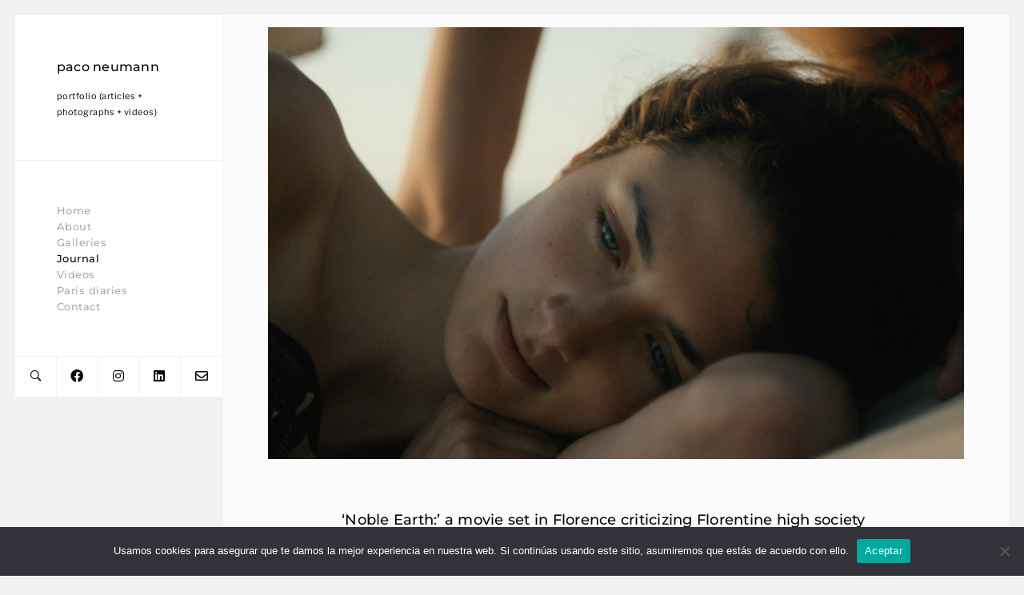

--- FILE ---
content_type: text/css
request_url: https://paconeumann.com/wp-content/themes/darren/style.css?ver=2.1.0
body_size: 20319
content:
/*
Theme Name: Darren
Theme URI: http://themes.uxbarn.com/wp/darren/
Description: Darren is a portfolio & photography theme for showcasing your beautiful work. It also supports WooCommerce for selling your work online. <a href="https://uxbarn.com">View more products on our website</a>.
Author: UXBARN
Author URI: https://uxbarn.com
Version: 2.1.0
License: GPL, ThemeForest Licenses
License URI: http://codex.wordpress.org/GPL, http://themeforest.net/licenses
Tags: one-column, custom-background, custom-colors, custom-menu, editor-style, featured-images, sticky-post, theme-options, threaded-comments, translation-ready
Text Domain: darren
*/


/* Table of Content
 ==================================================
 #Reset
 #General Styles
 #Site Structures
 #Forms
 #Elements
 #Plugins and Widgets
 #Responsive
*/



/* #Reset
================================================== */
/* Eric Meyer's Reset CSS v2.0 - http://cssreset.com */
html,body,div,span,applet,object,iframe,h1,h2,h3,h4,h5,h6,p,blockquote,pre,a,abbr,acronym,address,big,cite,code,del,dfn,em,img,ins,kbd,q,s,samp,small,strike,strong,sub,sup,tt,var,b,u,i,center,dl,dt,dd,ol,ul,li,fieldset,form,label,legend,table,caption,tbody,tfoot,thead,tr,th,td,article,aside,canvas,details,embed,figure,figcaption,footer,header,hgroup,menu,nav,output,ruby,section,summary,time,mark,audio,video{border:0;font-size:100%;font:inherit;vertical-align:baseline;margin:0;padding:0}article,aside,details,figcaption,figure,footer,header,hgroup,menu,nav,section{display:block}body{line-height:1}ol,ul{list-style:none}blockquote,q{quotes:none}blockquote:before,blockquote:after,q:before,q:after{content:none}table{border-collapse:collapse;border-spacing:0}



/* #General Styles
================================================== */
*:focus {
	/*outline: none;*/
}

html {
	-webkit-text-size-adjust: 100%; /* Prevent font scaling in landscape while allowing user zoom */
}

body {
	background: #f1f1f1;
	color: #050505;
	font-family: 'Libre Franklin', sans-serif;
	font-size: 13px;
	font-weight: 400;
	letter-spacing: 0.5px;
	line-height: 1.6;
	overflow: hidden; /* will be reset in the JS code */
}

a,
a:visited {
	color: #050505;
	text-decoration: none;
	transition: .2s all;
}

a:hover {
	color: #050505;
}

h1, h2, h3, h4, h5, h6 {
	color: #050505;
	font-family: 'Montserrat', sans-serif;
	font-weight: 500;
	letter-spacing: 0.25px;
	margin-bottom: 0.8em;
}

h4, h5, h6 {
	letter-spacing: 0.5px;
}

h1 {
	font-size: 1.8em;
}

h2 {
	font-size: 1.5em;
}

h3 {
	font-size: 1.375em;
}

h4 {
	font-size: 1.25em;
}

h5 {
	font-size: 1.125em;
	text-transform: uppercase;
}

h6 {
	font-size: 1em;
	text-transform: uppercase;
}

address {
	font-style: italic;
}

p,
address,
dl,
pre,
table {
	margin-bottom: 1.6em;
}

p:last-child {
	margin-bottom: 0;
}

ul, ol {
	margin: 0 0 1.6em 1.6em;
}

ul ul,
ul ol,
ol ul,
ol ol {
	list-style: circle;
	margin-top: 0.8em;
	margin-bottom: 0.8em;
}

ul {
	list-style: square;
}

ol {
	list-style: decimal;
}

.children {
	margin-top: 0.8em;
}

li {
	margin-bottom: 0.8em;
}

img {
	height: auto;
	max-width: 100%;
}

img.border {
	border: 1px solid #eee;
}

b,
strong {
	font-weight: 700;
}

i,
em {
	font-style: italic;
}

form {
	margin-bottom: 0;
}

code, 
kbd,
tt,
pre {
	background: #f1f1f1;
	box-sizing: border-box;
	color: #050505;
	display: inline-block;
	font-family: Courier, serif;
	font-size: 1em;
	padding: 0 6px;
}

pre {
	box-sizing: border-box;
	overflow: auto;
	padding: 12px;
	-moz-tab-size: 4;
	-o-tab-size: 4;
	tab-size: 4;
	width: 100%;
}

sub {
	font-size: x-small;
	vertical-align: sub;
}

sup {
	font-size: x-small;
	vertical-align: super;
}

q,
var {
	font-style: italic;
}

table {
	border: 1px solid #eaeaea;
	border-spacing: 0;
	border-collapse: collapse;
	width: 100%;
}

table th {
	background: #f1f1f1;
	font-size: 1em;
	font-weight: bold;
}

table th,
table td {
	border: 1px solid #eaeaea;
	box-sizing: border-box;
	padding: 1.2em;
	text-align: left;
	vertical-align: middle;
}

table tr:hover {
	background: #f8f8f8;
}

dt {
	font-weight: bold;
}

dd {
	margin: 0 1.6em 1.6em;
}

abbr,
acronym {
	text-transform: uppercase;
}

hr {
	border: 0;
	border-top: 1px solid #eee;
	margin: 3.6em 0;
}

blockquote {
	box-sizing: border-box;
	border-left: 2px solid #ccc;
	font-size: 1.4em;
	font-weight: 400;
	margin: 0 auto 1.6em;
	padding: 0.8em 1.6em;
}

blockquote p {
	font-size: 1em;
	font-style: italic;
	line-height: 1.8;
	margin-top: 0;
	margin-bottom: 0;
}

cite {
	font-style: normal;
	font-weight: 700;
	letter-spacing: 1px;
	margin-top: 1.6em;
	text-transform: uppercase;
}

blockquote cite {
	display: block;
	font-size: 0.7em;
}

blockquote cite::before {
	content: '―';
	padding-right: 6px;
}

mark {
	background: inherit;
	color: inherit;
}

.clearfix:after {
	visibility: hidden;
	display: block;
	font-size: 0;
	content: " ";
	clear: both;
	height: 0;
}

.visually-hidden {
	border: 0;
	clip: rect(0 0 0 0);
	height: 1px;
	margin: -1px;
	overflow: hidden;
	padding: 0;
	position: absolute;
	width: 1px;
}

.hidden {
	display: none !important;
}

.no-opacity {
	opacity: 0 !important;
}

.content-margin-top {
	margin-top: 4.7%; /* 90/1900 */
}

.no-padding,
.no-padding .section-content {
	padding: 0 !important;
}

.no-top-padding {
	padding-top: 0 !important;
}

.grayscale {
	-webkit-filter: grayscale(100%) opacity(.4);
	filter: grayscale(100%) opacity(.4);
}

.blur {
	-webkit-filter: blur(3px) opacity(.4);
	filter: blur(3px) opacity(.4);
}

.blur-grayscale {
	-webkit-filter: blur(3px) grayscale(100%) opacity(.4);
	filter: blur(3px) grayscale(100%) opacity(.4);
}

.display-opacity {
	opacity: 1 !important;
}

.less-opacity {
	opacity: 0.4;
}

.no-border {
	border: 0 !important;
}

.no-margin-bottom {
	margin-bottom: 0 !important;
}

.full-screen-bg {
	background-repeat: no-repeat;
	background-position: center center;
	background-attachment: fixed;
	background-size: cover;
}



/*** WP Required CSS ***/
.alignleft {
	float: left;
	margin: 0 1.6em 0.8em 0;
}

.alignright {
	float: right;
	margin: 0 0 0.8em 1.6em;
}

.aligncenter {
	float: none;
	margin: auto;
	text-align: center;
}

img.aligncenter {
	display: block;
}

.alignwide {
	margin-left: -21.5%; /* 150/695 */
	margin-right: -21.5%;
	max-width: 995px;
	width: auto;
}

.alignfull {
	margin-left: -44.5%; /* 310/695 */
	margin-right: -44.5%;
	max-width: 1315px;
	width: auto;
}

.bypostauthor {
	width: auto;
}

/* This class is used with WP 'figure' tags */
.wp-caption {
	margin-bottom: 1.6em;
	max-width: 100%;
}

.wp-caption-text,
.gallery-item .gallery-caption,
figcaption {
	color: inherit;
	font-size: 0.916em; /* 11/12 */
	margin-top: 0.2em;
	text-align: center;
}

.wp-caption-text {
	font-size: 0.917em; /* 11/12 */
	margin-top: 0.2em;
}

.says, /* .says class is used in the post comments */
.screen-reader-text {
	clip: rect(1px, 1px, 1px, 1px);
	height: 1px;
	overflow: hidden;
	position: absolute !important;
	width: 1px;
	/* many screen reader and browser combinations announce broken words as they would appear visually */
	word-wrap: normal !important;
}

.screen-reader-text:hover,
.screen-reader-text:active,
.screen-reader-text:focus {
	background-color: #f1f1f1;
	border-radius: 3px;
	box-shadow: 0 0 2px 2px rgba(0, 0, 0, 0.6);
	clip: auto !important;
	color: #21759b;
	display: block;
	font-size: 14px;
	font-weight: bold;
	height: auto;
	left: 5px;
	line-height: normal;
	padding: 15px 23px 14px;
	text-decoration: none;
	top: 5px;
	width: auto;
	z-index: 100000;
	/* Above WP toolbar */
}

.sticky .post-title::before {
	content: '\f2a6';
	font-family: 'Ionicons';
	margin-right: 0.8em;
}



/* #Site Structures
================================================== */
#root-container {
	box-sizing: border-box;
	margin: 3.6% auto; /* 70/1920 */
	width: 1728px;
}

#side-container {
	box-sizing: border-box;
	opacity: 0; /* will be visible after JS loading */
	position: absolute; /* Need to set the fixed position in the JS code instead of direct "position: fixed" because it causes blurry font issue on Safari */
	vertical-align: top;
	width: 360px;
	z-index: 1;
}

#main-container {
	opacity: 0; /* will be visible after JS loading */
	margin-left: 361px;
	position: relative;
	width: 79.1%; /* ~1366/1728 */
	vertical-align: top;
}


.logo-tagline-wrapper,
.site-menu,
.copyright {
	margin-bottom: 1px;
}

.logo-tagline-wrapper,
.site-menu {
	background: #fff;
	box-sizing: border-box;
	padding: 23.6%; /* 85/360 */
	position: relative;
}

.site-title-heading,
.site-title {
	display: inline-block;
	font-family: 'Montserrat', sans-serif;
	font-size: 16px;
	font-weight: 500;
	letter-spacing: 0.25px;
	margin-bottom: 0.8em;
}

.logo-wrapper {
	font-size: 16px;
	margin-bottom: 0.8em;
}

.logo-wrapper > .site-title-heading,
.site-title {
	margin-bottom: 0;
}

.no-tagline .site-title-heading,
.no-tagline .site-title,
.no-tagline .logo-wrapper {
	margin-bottom: 0;
}

.tagline {
	font-size: 11px;
}

.copyright-social-wrapper {
}

.copyright {
	box-sizing: border-box;
	background: #fff;
	color: #666;
	font-size: 11px;
	padding: 11.1% 23.6%; /* 40, 85/360 */
}

.copyright a {
	font-weight: 700;
}

.social-icons {
	font-size: 16px;
	list-style: none;
	margin: 0;
	opacity: 0;
	overflow: hidden;
	text-align: right;
}

.social-icons li {
	box-sizing: border-box;
	background: #fff;
	display: inline-block;
	margin: 0 1px 1px 0;
	text-align: center;
	width: 19.7%;
	position: relative;
	vertical-align: top;
	transition: background .2s;
}

.social-icons li:nth-child(5n+5),
.social-icons li:last-child {
	margin-right: 0;
	width: calc( 19.7% + 1px );
}

.social-icons li a {
	display: block;
	width: 100%;
	height: 100%;
	text-align: center;
	transition: .2s background;
}

.social-icons li:hover {
	background: #fbfbfb;
}



/*** Menu ***/
.site-menu {
}

.menu-style {
	font-family: 'Montserrat', sans-serif;
	font-size: 13px;
	font-weight: 500;
	list-style: none;
	margin-left: 0;
	margin-bottom: 0;
	letter-spacing: 0.5px;
}

.menu-style li {
	letter-spacing: 0.5px;
	line-height: 1.6;
	margin: 0;
	position: relative;
}

.menu-style > li > a {
	color: #aaa;
}

.menu-style > li:hover > a,
.menu-style > li > a:hover {
	color: #050505;
}

.menu-style > .current_page_item > a,
.menu-style > .current-menu-item > a,
.menu-style > .current-menu-parent > a,
.menu-style > .current-menu-ancestor > a,
.menu-style > li.active > a {
	color: #050505;
}


.sub-menu,
.menu-list .children {
	background: #050505;
	box-sizing: border-box;
	 display: none; 
	font-size: 11px;
	letter-spacing: 1px;
	list-style: none;
	margin: 0;
	padding: 2.27em 0; /* 25/11 */
	position: absolute;
	top: -2.27em;
	left: 100%;
	text-transform: none;
	width: 18.18em; /* 200/11 */
	z-index: 99;
}

.sub-menu li,
.menu-list .children li {
	left: 0;
	display: block;
	margin: 0 0 0.6em;
	padding: 0 5.45em 0 3.63em; /* 60/11, 40/11 */
	position: relative;
}

.menu-list .sub-menu a,
.menu-list .children a {
	display: block !important;
	color: #ccc;
	font-weight: 400;
}

.sub-menu > li:hover > a,
.menu-list .children > li:hover > a {
	color: #fff;
}

.sub-menu .sub-menu,
.menu-list > li > .children .children {
	background: #333;
	left: 80%;
	top: -2.27em;
}



/*** Mobile Menu ***/
#mobile-menu {
	display: none;
	line-height: 0;
}


/*** Mobile menu toggle ***/
#mobile-menu-toggle {
	color: #050505;
	display: inline-block;
	font-family: 'Montserrat', sans-serif;
	font-size: 12px;
	font-weight: 500 !important;
	letter-spacing: 1px;
	text-decoration: none;
	text-transform: uppercase;
}

#mobile-menu-toggle i {
	display: inline-block;
	font-size: 1.7em;
	margin-left: 4px;
	margin-top: -2px;
	vertical-align: middle;
}

/*** Mobile menu panel ***/
#mobile-menu-entity {
	background: #fff;
	color: #050505;
	font-weight: 400;
	letter-spacing: 1.5px;
	text-transform: uppercase;
}

#mobile-menu-entity li {
	font-size: 11px;
}



/*** Search Button and Panel ***/
.search-button {
	font-size: 18px;
}

#search-panel-wrapper .search-submit {
	display: none;
	float: none;
}

#search-panel-wrapper {
	background: rgb(255,255,255);
	background: rgba(255,255,255,1);
	display: none;
	font-size: 9em;
	opacity: 0;
	position: fixed;
	top: 0;
	left: 0;
	width: 100%;
	height: 100%;
	z-index: 9999;
}

#inner-search-panel {
	height: 100%;
	position: relative;
	width: 100%;
}

#search-close-button {
	color: #050505;
	font-size: 1em;
	line-height: 0;
	margin: 0.8em 1.6em 0 0;
	position: absolute;
	right: 0;
	top: 0;
}

#search-panel-wrapper .search-form {
	text-align: center;
	position: absolute;
	top: 50%;
	transform: translateY(-50%);
	width: 100%;
}

#search-panel-wrapper .search-field {
	background: none;
	border: 0;
	font-size: 1em;
	font-weight: 300;
	margin-bottom: 180px;
	width: 80%;
}


/*** Content Area ***/
main {
	display: block;
	font-size: 13px; /* base font size for content area */
}

main a {
	font-weight: 700;
}



/*** Blog ***/
.posts-page-title {
	display: none;
}

.post-item,
.product-category {
	background: #fbfbfb;
	margin-bottom: 1px;
	padding: 25px;
	position: relative;
}

.blog-list .post-item {
	min-height: 250px;
}

.blog-list .top-section.post-item {
	min-height: 0;
}

.post-item.no-post-thumbnail {
	
}

.post-image {
	display: block;
	opacity: 0;
	width: 100%;
}

.blog-list .post-image {
	display: inline-block;
	vertical-align: top;
	width: 47.87%;
}

.post-image img {
	display: block;
	margin: auto;
	vertical-align: top;
}

.post-content-container,
.content-section-wrapper {
	display: block;
	padding: 6.45% 0; /* 85, 115/1316 */
	position: static;
	transform: none;
}

.portfolio-comments {
	padding-top: 0;
}

.blog-single .post-content-container {
	padding-bottom: 3%;
}

.blog-list .post-content-container {
	display: inline-block;
	padding: 0 8% 0 6.22%;
	position: absolute;
	top: 50%;
	transform: translateY(-50%);
}

.blog-list .no-post-thumbnail .post-content-container {
	display: block;
	padding: 6.45% 8.73%; /* 85, 115/1316 */
	position: static;
	transform: none;
	width: 50.87%; /* 695/1366 */
}

.blog-single .no-post-thumbnail .post-content-container {
}

.post-title {
	font-family: 'Montserrat', sans-serif;
	font-size: 1.38em; /* 18 */
	font-weight: 500;
	margin-bottom: 1.6em;
	-ms-word-wrap: break-word;
	word-wrap: break-word;
}

.post-title a {
	font-weight: 500;
}

.search-result-list article .post-title,
.blog-list .post-title {
	font-size: 1.33em; /* 16 */
	margin-bottom: 1.2em;
}

.blog-list .excerpt {
	margin-bottom: 2.4em;
}

.post-title,
.post-content {
	margin: 0 auto 1.6em;
	width: 695px;
}

.portfolio-template-header .post-content {
	margin-bottom: 0;
}

.portfolio-template-header .post-title,
.portfolio-template-header .post-content,
.woocommerce .page-description {
	width: 100%;
}

.blog-list .post-title,
.blog-list .post-content {
	display: block;
	width: auto;
}

.blog-single .post-meta-wrapper {
	border: 1px solid #eaeaea;
	border-width: 1px 0;
	margin: 0 auto 4%;
	padding: 3% 0;
	width: 695px;
}

.post-meta {
	font-size: 0.7em; /* 9 */
	letter-spacing: 2px;
	line-height: 1.6;
	list-style: none;
	margin: 0;
	overflow: hidden;
	text-transform: uppercase;
}

.blog-single .post-meta {
	margin-bottom: 1.6em;
}

.blog-single .post-meta:last-child {
	margin-bottom: 0;
}

.post-meta a {
	font-weight: 500 !important;
}

.post-meta li {
	float: left;
	margin: 0;
}

.meta-general li::after {
	content: '/';
	margin: 0 8px 0 4px;
}

.meta-general li:last-child::after,
.blog-single .meta-general li:last-child::after {
	content: '';
	margin: 0;
}

.meta-others li {
	margin-right: 4px;
}

.meta-others li::after {
	content: ',';
}

.meta-others li:last-child::after {
	content: '';
	margin-right: 0;
}

.meta-categories .meta-categories-title,
.meta-tags .meta-tags-title {
	color: #050505;
	font-weight: 700;
}

.meta-categories .meta-categories-title::after,
.meta-tags .meta-tags-title::after {
	content: ':';
	margin-left: -3px;
}



.content-section-wrapper {
	margin: auto;
	padding: 0 0 6.45%;
	width: 695px;
}

#comments,
.content-section-wrapper:last-child {
	padding-bottom: 0;
}

.section-title {
	font-size: 1.23em; /* 16 */
}

.section-title a {
	font-weight: 500;
}

.author-social {
	font-size: 1.23em; /* 16 */
	list-style: none;
	margin: 0;
	overflow: hidden;
}

.author-social li {
	float: left;
	margin-bottom: 0;
	margin-right: 15px;
}

.author-social li:last-child {
	margin-right: 0;
}

.author-social a {
	border: 0;
	padding-bottom: 0;
}


/*** Comments ***/
.comment-reply-title {
	font-size: 1.25em; /* 15 */
	font-weight: 500;
	margin-top: -4px;
}

#cancel-comment-reply-link {
	color: #050505;
	float: right;
	font-size: 0.73em; /* 11/15 */
	font-weight: 400;
	letter-spacing: 0.5px;
	margin-top: 0.45em; /* 5/11 */
}

.comment-list {
	list-style: none;
	margin-left: 0;
	margin-bottom: 10.1%; /* 60/590 */
}

.comment-list .comment {
	margin-bottom: 0;
}

.comment-list .children {
	list-style: none;
}

.comment-body {
	box-sizing: border-box;
	padding: 2em 0; /* 24/12 */
}

.comment-list > li:first-child > .comment-body {
	border-top: 0;
	padding-top: 0;
}

.comment-author-avatar {
	float: left;
	margin-right: 3.6%; /* 25/695 */
	width: 17.4%; /* ~120/695 */
}

.comment-content-wrapper {
	float: left;
	width: 79%;
}

.comment-meta a {
	border: 0;
	font-weight: 400;
	padding-bottom: 0;
}

.comment-author,
.comment-author a {
	font-weight: 700;
	margin-bottom: 3px;
}

.comment-date {
	font-size: 0.7em; /* 9 */
	letter-spacing: 1px;
	text-transform: uppercase;
}

.comment-date a {
	font-weight: 400 !important;
}

.comment-content {
	margin: 1em 0;
	word-wrap: break-word;
}

.comment-awaiting-moderation {
	font-style: italic;
}

.comment-edit-link {
	float: right;
	font-style: normal;
	font-weight: 700;
	line-height: 1;
}

.comment-content:last-child p {
	margin-bottom: 0;
}

.reply a {
	border: 1px solid #ddd !important;
	font-size: 0.916em; /* 11/12 */
	font-weight: 400 !important;
	letter-spacing: 1px;
	padding: 0.54em 0.9em; /* 6/11, 10/11 */
}

.comment-respond,
p.no-comments {
}

#comments.no-comments .comment-respond {
	margin-top: 0;
}

p.no-comments {
	font-style: italic;
	margin-bottom: 0;
}

.comment-respond {
	box-sizing: border-box;
	border-top: 1px solid #eaeaea;
	margin-top: 0;
	padding: 2em 0;
}

.no-comments .comment-respond {
	border: 0;
}

.comment-form label {
	display: block;
}

.comment-form textarea {
	width: 100%;
}

.form-submit {
	margin-bottom: 0;
}

.comment-navigation {
	box-sizing: border-box;
	border-bottom: 1px solid #eaeaea;
	border-top: 1px solid #eaeaea;
	margin-bottom: -1px;
	overflow: hidden;
	padding: 1.625em 0;
}

.comment-navigation a {
	border: 1px solid #ddd;
	padding: 0.6em 0.8em;
}

.comment-navigation .nav-previous,
.comment-navigation .nav-next {
	display: inline-block;
}

.comment-navigation .nav-next {
	float: right;
}

.comment-navigation .nav-previous a::before,
.comment-navigation .nav-next a::after {
	font-family: 'Ionicons';
	vertical-align: middle;
}

.comment-navigation .nav-previous a::before {
	content: '\f3d5';
	margin-right: 6px;
}

.comment-navigation .nav-next a::after {
	content: '\f3d6';
	margin-left: 6px;
}

.comment-list .pingback {
	font-style: italic;
}


/*** Pagination ***/
.numbers-pagination,
.additional-link-button-wrapper {
	background: #f8f8f8;
	box-sizing: border-box;
	font-family: 'Montserrat', sans-serif;
	font-size: 1em; /* 12/12 */
	letter-spacing: 1px;
	margin-bottom: 1px;
	padding: 3.5% 1.83%;
	text-align: center;
	text-transform: uppercase;
	width: 100%;
}

.numbers-pagination .current,
.numbers-pagination a,
.woocommerce-pagination .page-numbers .current,
.woocommerce-pagination .page-numbers a {
	margin-left: -0.33em; /* 4/12 */
	padding: 0.66em 0.66em;  /* 8/12, 15/12 */
}

.numbers-pagination .current::after,
.numbers-pagination a::after {
	font-weight: 400;
}

.numbers-pagination .current:last-child::after,
.numbers-pagination a:last-child::after {
	content: '';
}

.numbers-pagination,
.numbers-pagination a {
	font-weight: 500;
}

.numbers-pagination a:hover {
}

.numbers-pagination .current {
	color: #aaa;
}

.numbers-pagination a:first-child,
.numbers-pagination .current:first-child {
	margin-left: -15px;
}

.blog-list .numbers-pagination .current:first-child {
	margin-left: -4px;
}

/*** Post Pagination ***/
.page-links {
	font-weight: 400;
	margin-top: 50px;
}

.page-links > span {
	margin: 0 8px;
}

.page-links > span:first-child {
	margin: 0;
}

.page-links a {
	margin: 0 6px;
}



/*** Post Navigation ***/
.next-prev-post-navigation {
	background: #f8f8f8;
	box-sizing: border-box;
	font-size: 1.16em; /* 14/12 */
	overflow: hidden;
	padding: 2.5% 5%;
	position: relative;
}

.single-uxbarn_portfolio .next-prev-post-navigation.with-comments {
	
}

.single-uxbarn_portfolio .next-prev-post-navigation.no-comments {
	
}

.nav-previous {
	float: left;
	margin-right: 0.6em; /* 12/20 */
}

.nav-next {
	float: right;
	margin-left: 0.6em; /* 12/20 */
}

.nav-title-icon-wrapper {
	font-size: 1.42em; /* 20/14 */
	vertical-align: middle;
}

.nav-previous .nav-title-icon-wrapper {
	margin-right: 0.6em; /* 12/20 */
}

.nav-next .nav-title-icon-wrapper {
	margin-left: 0.6em; /* 12/20 */
}

.nav-title {
	font-family: 'Montserrat';
}

.next-prev-post-navigation .nav-title {
	font-weight: 500;
}

.nav-subtitle {
	display: block;
	font-size: 0.64em; /* 9/14 */
	font-weight: 400;
	letter-spacing: 2px;
	text-transform: uppercase;
}

.nav-previous .nav-subtitle {
	margin-left: 2.7em; /* 25/9 */
}

.nav-next .nav-subtitle {
	margin-right: 2.7em; /* 25/9 */
	text-align: right;
}



/*** Archive & Portfolio Listing ***/
/* GROUP: Top Header Style */
.top-section {
	background: #fff;
}

.top-section .post-content-container {
	display: block;
	padding: 1.83% 8.73%; /* 25/1366 */
	position: static;
	transform: none;
	text-align: center;
}

.top-section .post-title {
	font-size: 1.1em;
	letter-spacing: 1px;
	margin-bottom: 0;
	text-transform: uppercase;
}

.woocommerce-products-header.top-section .post-content-container,
.portfolio-template-header.top-section .post-content-container {
	padding-left: 0;
	padding-right: 0;
}

.portfolio-template-header.top-section .post-title {
	margin-bottom: 0.8em;
}



/*** 404, Search ***/
.search-result-list .top-section {
	padding-bottom: 0;
}

.search-result-list article.post-item {
}

.search-result-list .post-content-container {
	padding-top: 3%; /* 40/1316 */
	padding-bottom: 3%;
	text-align: left;
}

.search-result-list .post-content-container .post-title {
	
}

.search-result-list .excerpt {
	margin-bottom: 0;
}

.search-result-list .post-content-wrapper,
.search-result-list article.post-item:last-of-type {
	margin-bottom: 0;
}

.search-result-list .search-field,
.no-results-section .search-field {
	display: block;
	margin: 0 0 1.6em;
}



/*** Portfolio ***/
.portfolio-listing {
	/*background-color: #f6f6f6;*/
	background-color: rgba( 190,190,190,0.1);
	height: 80vh;
	overflow: hidden;
	position: relative;
	transition: all 500ms cubic-bezier(0.230, 1.000, 0.320, 1.000); /* easeOutQuint */
}

.portfolio-loading-wrapper {
	background: #fbfbfb;
	position: absolute;
	height: 100%;
	width: 100%;
}

.portfolio-loading {
	margin: auto;
	position: absolute;
	top: 40%;
	left: 50%;
	transform: translateY(-50%);
	transform: translateX(-50%);
	width: 175px;
}

.single-uxbarn_portfolio .portfolio-loading-wrapper {
	margin-top: 9.11%; /* 120/1316 */
}

.single-uxbarn_portfolio .portfolio-loading-wrapper,
.single-uxbarn_portfolio .portfolio-loading {
	position: static;
	transform: none;
	text-align: center;
}

.loading-text {
	display: block;
	font-size: 0.7em; /* 9 */
	font-weight: 500;
	letter-spacing: 2px;
	margin-bottom: 1em;
	text-align: center;
	text-transform: uppercase;
}

.loading-bar {
	background: #dfdfdf;
	height: 5px;
	position: relative;
}

.progress-bar {
	background: #050505;
	position: absolute;
	height: 100%;
	width: 0;
	transition: all 500ms cubic-bezier(0.230, 1.000, 0.320, 1.000); /* easeOutQuint */
}

.portfolio-item-block {
	display: none;
}

.portfolio-item {
	background: #fbfbfb;
	padding: 25px;
	opacity: 0;
	position: relative;
	transition: all 300ms cubic-bezier(0.550, 0.085, 0.680, 0.530); /* easeInQuad*/
	visibility: hidden;
}

.portfolio-thumbnail {
	height: 100%;
}

.portfolio-thumbnail img {
	display: inline-block;
	vertical-align: top;
	transition: all 200ms cubic-bezier(0.550, 0.085, 0.680, 0.530); /* easeInQuad*/
}

.full-width .portfolio-item {
	margin: 0 0 1px;
}

.justified-images {
	overflow: hidden;
	width: 100%; /*** THIS IS THE KEY TO SOLVE MYSTERIOUS GRID ISSUE ON FIREFOX!! ***/
}

.justified-images .portfolio-item {
	float: left;
	margin: 0 1px 1px 0;
	position: relative;
}

.justified-images .portfolio-item.last-in-row {
	margin-right: 0;
}

.justified-images .portfolio-item img {
	display: block;
	height: 100%;
	margin: auto;
	width: auto;
	vertical-align: top;
}

.portfolio-title-wrapper {
	background: #fbfbfb;
	box-sizing: border-box;
	display: inline-block;
	font-size: 12px;
	opacity: 0;
	padding: 1.25em 25px 0; /* 15/12 */
	position: absolute;
	right: 3px;
	bottom: 25px;
	transition: opacity .2s;
	z-index: 99;
}

.justified-images .portfolio-title-wrapper {
}

.portfolio-item:hover .portfolio-title-wrapper {
	opacity: 1;
}

.portfolio-title {
	font-size: 0.9em;
	font-weight: 500;
	margin: 0;
	letter-spacing: .5px;
}

.additional-link-button-wrapper {
	background: #fff;
}

.additional-link-button-wrapper .button {
	background: none;
	color: #050505;
	font-weight: 500;
	letter-spacing: 1px;
	line-height: 1;
}

.additional-link-button-wrapper .button::after {
	content: '\f13f';
	font-family: 'Ionicons';
	font-size: 1.33em; /* 16/12 */
	margin-left: 0.75em; /* 12/16 */
	position: relative;
	top: 1px;
}

.additional-link-button-wrapper .button:hover {
	
}


.portfolio-top-section .post-title,
.portfolio-category-selector {
	display: inline-block;
	width: auto;
}

.portfolio-top-section .post-title::after {
	margin: 0 1em 0 1.25em; /* 12/12, 15/12 */
}

.portfolio-category-selector {
	border-left: 1px solid #ddd;
	font-size: 0.8em; /* 10/12 */
	list-style: none;
	margin: -1.2em 0 -1.5em 2.4em; /* 15/10 */
	padding: 1.2em 0 1.2em 2.4em; /* 15/10 */
}

.portfolio-category-selector li {
	margin: 0;
	position: relative;
}

.portfolio-category-selector > li > a {
	color: #666;
	font-weight: 400;
	letter-spacing: 1px;
	padding-bottom: 1.5em; /* 15/10 */
}

.portfolio-category-selector > li > a::after {
	content: '\f35f';
	font-family: 'Ionicons';
	font-size: 1.4em;
	margin-left: 0.6em;
	vertical-align: middle;
}


.portfolio-categories {
	background: #050505;
	box-sizing: border-box;
	 display: none;
	font-size: 1.1em; /* 11/10 */
	letter-spacing: 1px;
	line-height: 1.6;
	list-style: none;
	margin: 0;
	padding: 2.27em 0; /* 25/11 */
	position: absolute;
	top: 120%;
	left: -2.27em; /* 25/11 */
	text-align: left;
	text-transform: none;
	width: 18.18em; /* 200/11 */
	z-index: 999;
}

.portfolio-categories li {
	left: 0;
	display: block;
	margin: 0 0 0.6em;
	padding: 0 3.63em; /* 40/11 */
	position: relative;
}

.portfolio-categories a {
	display: block !important;
	color: #ccc;
	font-weight: 400;
}

.portfolio-categories > li:hover > a {
	color: #fff;
}

.portfolio-categories .portfolio-categories {
	background: #333;
	left: 80%;
	top: -2.27em; /* 25/11 */
}

.show-portfolio {
	opacity: 1 !important;
	visibility: visible !important;
}

.port-format-content {
	opacity: 0;
	visibility: hidden;
	transition: all 2s cubic-bezier(0.230, 1.000, 0.320, 1.000);
}

.port-format-item {
	margin-bottom: 9.1%; /* 120/1316 */
	text-align: center;
}

.port-format-item.portrait .inner-image-wrapper {
}

.image-wrapper img {
	display: inline-block;
	vertical-align: top;
}

.inner-image-wrapper {
	display: inline-block;
	position: relative;
}

.image-caption,
.fancybox-title {
	box-sizing: border-box;
	font-family: inherit;
	font-size: 0.92em;
	margin-top: 1.25em; /* 15/12 */
	text-align: center;
}




/* #Forms
================================================== */
input,
textarea,
button,
select {
	box-sizing: border-box;
	font-family: inherit;
	font-size: inherit;
	font-weight: inherit;
	line-height: inherit;
	padding: 0.7em;
	max-width: 100%;
}

input[type="text"],
input[type="password"],
input[type="email"],
input[type="search"],
input[type="number"],
input[type="url"],
input[type="tel"],
textarea,
select {
	border: 1px solid #ccc;
	transition: border-color .2s;
}

input:focus,
textarea:focus {
	border-color: #050505;
}

.theme-widget-area input:focus,
.theme-widget-area textarea:focus {
	border-color: #fff;
}

/* Ignore default styles when viewing on Safari */
input[type="text"],
input[type="password"],
input[type="email"],
input[type="search"],
input[type="number"],
input[type="url"],
input[type="tel"],
textarea,
input[type="button"],
input[type="submit"],
.button,
.post-item .button,
.is-style-squared .wp-block-button__link {
	-webkit-appearance: none;
	-webkit-border-radius: 0;
	border-radius: 0;
	font-weight: inherit;
}

select {
	min-width: 100px;
}

input[type="button"],
input[type="submit"],
button,
a.button,
.post-item .button,
.wp-block-button:not(.is-style-outline) .wp-block-button__link {
	background: #050505;
	border: 0;
	color: #fff;
	cursor: pointer;
	letter-spacing: 0.5px;
	padding: 0.78em 2em;
	transition: background .2s;
}

input[type="button"],
input[type="submit"],
button,
a.button,
.post-item .button {
	border: 0;
}

.wp-block-button {
	margin-bottom: 1.6em;
}


input[type="button"]:hover,
input[type="submit"]:hover,
button:hover,
a.button:hover {
	
}

.theme-widget-area input[type="button"],
.theme-widget-area input[type="submit"],
.theme-widget-area button,
.theme-widget-area a.button {
	border: 1px solid #fff;
}

.dummy-sub-form input,
.widget_search input[type="search"] {
	margin-bottom: 1.625em;
}

.search-field {
	width: 60%;
}

.widget-item .search-field {
	display: block;
	margin: 0 0 1.6em;
	width: 90%;
}

.search-results .search-form {
	margin-top: 12px;
}



/* #Elements
================================================== */

/*** Block Editor ***/

/* General */
.wp-block-quote.is-large, 
.wp-block-quote.is-style-large,
.wp-block-audio,
.wp-block-embed,
.wp-block-group,
.wp-block-media-text {
	margin-bottom: 1.6em;
}

/* Quote */
.wp-block-pullquote {
	border: 0;
	border-top: 2px solid #ccc;
	border-bottom: 2px solid #ccc;
	margin-bottom: 1.6em;
	position: relative;
}

.wp-block-pullquote blockquote {
	border: 0;
	margin-top: 0;
	margin-bottom: 0;
	padding: 0;
}

.wp-block-pullquote p {
	font-size: 1em;
}

.wp-block-quote.is-large, 
.wp-block-quote.is-style-large {
	border: 0;
}

.wp-block-quote.is-large cite, 
.wp-block-quote.is-large footer, 
.wp-block-quote.is-style-large cite, 
.wp-block-quote.is-style-large footer {
	text-align: left;
}

.wp-block-quote.has-text-align-right {
	border-left: 0;
	border-right: 2px solid #ccc;
}

.wp-block-group {
	padding: 2.4em;
}



/*** Video ***/
.fluid-width-video-wrapper {
	padding-top: 56.15% !important;
	width: 100.3% !important;
}

.video-wrapper {
	overflow: hidden;
	position: relative;
	padding: 0;
	padding-bottom: 56.25% !important; /* 16:9 ratio*/
	max-width: 99.9%;
}

.video-format .video-wrapper {
	margin-bottom: 0;
}

.video-wrapper:last-child {
	margin-bottom: 0;
}

.video-wrapper iframe {
	height: 100%;
	position: absolute;
	top: 0;
	left: 0;
	width: 100%;
}

.post-content .video-wrapper {
	margin-bottom: 1.6em;
}

.wp-block-embed .video-wrapper {
	margin-bottom: 0;
}



/*** Fancybox ***/
.fancybox-opened .fancybox-skin {
	box-shadow: none;
}

.fancybox-opened {
}

.fancybox-image {
}

.fancybox-title {
	
}

.fancybox-title-outside-wrap {
	color: #050505;
	margin-top: 12px;
	text-align: center;
}

#fancybox-buttons ul {
	background: rgb(5,5,5);
	background: rgba(5,5,5,0.8);
	border: 0;
	border-radius: 0;
	box-shadow: none;
}

#fancybox-buttons a.btnNext,
#fancybox-buttons a.btnToggle,
#fancybox-buttons a.btnClose {
	
}

#fancybox-thumbs.bottom {
	bottom: 15px;
}

#fancybox-thumbs ul li {
	opacity: 0.3;
	transition: opacity .2s;
}

#fancybox-thumbs ul li a {
	border: 0;
}

#fancybox-thumbs ul li.active {
	border-color: transparent;
	opacity: 1;
}

.fancybox-close, 
.fancybox-prev span, 
.fancybox-next span {
	background: none;
}

.fancybox-next,
.fancybox-prev {
	display: block;
	opacity: 0;
	transition: opacity .2s;
}

/* Note: Using "right" or "margin-right" directly causes mousewheel feature stops working somehow */
.fancybox-next {
}

.fancybox-prev {
}

.fancybox-next:hover,
.fancybox-prev:hover {
	opacity: 1;
}

.fancybox-nav span {
}

.fancybox-next span,
.fancybox-prev span {
	background: #050505;
	color: #fff;
	font-size: 22px;
	font-weight: 400;
	height: 40px;
	line-height: 40px;
	text-align: center;
	width: 40px;
}

.fancybox-prev span {
}

.fancybox-next span::after,
.fancybox-prev span::after,
.fancybox-close::after {
	font-family: 'Ionicons';
}

.fancybox-next span::after {
	content: '\f3d1';
}

.fancybox-prev span::after {
	content: '\f3cf';
}

.fancybox-close {
	margin-top: -1.8em;
	margin-right: -6px;
}

.fancybox-close::after {
	content: '\f404';
	font-size: 30px;
}


#fancybox-buttons a {
	background: none;
	color: #fff;
	font-size: 18px;
	font-weight: 400;
	text-indent: 0;
	text-align: center;
	transition: opacity .2s;
}

#fancybox-buttons a::after {
	display: inline-block;
	font-family: 'Ionicons';
	margin-left: 0;
	margin-top: 1px;
}

#fancybox-buttons a.btnClose::after {
	content: '\f2d7';
	margin-left: 4px;
	margin-top: 1px;
}

#fancybox-buttons a.btnToggle::after {
	content: '\f386';
}

#fancybox-buttons a.btnNext::after {
	content: '\f125';
	font-size: 13px;
}

#fancybox-buttons a.btnPrev::after {
	content: '\f124';
	font-size: 13px;
}

#fancybox-buttons a.btnPlay::after {
	content: '\f488';
}

#fancybox-buttons a.btnPlayOn::after {
	content: '\f478';
}



/*** Fancybox 3 Elements ***/
body.compensate-for-scrollbar {
	overflow: hidden !important;
}

.fancybox-container {
	z-index: 999999;
}

.fancybox-thumbs {
	background: #efefef;
}

.fancybox-thumbs__list a {
	height: 100px;
}

.fancybox-thumbs__list a::before {
	border-color: #050505;
	border-width: 2px;
}

.fancybox-progress {
	display: none !important;
}

.fancybox-caption {
	background: none;
	color: #050505;
	font-size: 0.92em;
	padding-bottom: 10px;
	text-align: center;
}

.fancybox-caption__body {
	box-sizing: border-box;
	background: rgba(248,248,248,0.6);
	display: inline-block;
	font-style: italic;
	padding: 0.8em 1.6em;
}

.fancybox-infobar {
	color: #fff;
	mix-blend-mode: normal;
}

.fancybox-is-open .fancybox-bg {
	background: rgba(248,248,248,1);
	background: rgb(248,248,248);
	opacity: 1;
}



/*** WP Gallery ***/
.gallery,
.wp-block-gallery,
.wp-block-cover {
	margin-bottom: 1.625em;
}

.gallery-item {
	display: inline-block;
	margin-bottom: 1.6em;
	text-align: center;
	vertical-align: top;
	width: 100%;
}

.gallery-item a {
	border: 0;
}

.gallery-icon {
	line-height: 0;
}

.gallery-columns-2 .gallery-item {
	max-width: 50%;
}

.gallery-columns-3 .gallery-item {
	max-width: 33.33%;
}

.gallery-columns-4 .gallery-item {
	max-width: 25%;
}

.gallery-columns-5 .gallery-item {
	max-width: 20%;
}

.gallery-columns-6 .gallery-item {
	max-width: 16.66%;
}

.gallery-columns-7 .gallery-item {
	max-width: 14.28%;
}

.gallery-columns-8 .gallery-item {
	max-width: 12.5%;
}

.gallery-columns-9 .gallery-item {
	max-width: 11.11%;
}



/* #Plugins and Widgets
================================================== */
/*** Footer ***/
.theme-widget-area {
	background: #050505;
	box-sizing: border-box;
	color: #ccc;
	font-size: 11px;
	padding: 6% 6% 6.5%; /* ~85/1366 */
}

.theme-widget-area a {
	border: 0;
	color: #fff;
	font-weight: 700;
}

.widget-title {
	color: #fff;
	font-family: 'Montserrat', sans-serif;
	font-size: 11px;
	font-weight: 500;
	letter-spacing: 1.5px;
	margin-bottom: 4em;
	position: relative;
	text-transform: uppercase;
}

.widget-title::after {
	border-top: 1px solid;
	content: '';
	opacity: 0.2;
	position: absolute;
	left: 0;
	bottom: -1.8em;
	width: 100%;
}

.widget-title > a {
	border: 0;
	padding: 0;
}

.widget-column {
	float: left;
	margin-bottom: 0;
	margin-right: 4.4%; /* 50/1115 */
	width: 100%;
}

.widget-column:last-child {
	margin-right: 0;
}

.widget-item li:last-child,
.widget-item table:last-child {
	margin-bottom: 0;
}

/* 1 column */
.widget-item {
	overflow: hidden;
	padding-bottom: 6%;
	max-width: 100%;
}

.widget-item:last-child {
	padding-bottom: 0 !important;
}

/* 2 columns */
.w6.widget-column {
	width: 47.8%; 
}

.w6 .widget-item {
	padding-bottom: 12%;
}

/* 3 columns */
.w4.widget-column {
	width: 30.4%;
}

.w4 .widget-item {
	padding-bottom: 18%;
}

/* 4 columns */
.w3.widget-column {
	width: 21.7%; 
}

.w3 .widget-item {
	padding-bottom: 25%;
}


/*** WP Widgets ***/
.widget_archive {
}

.widget_categories > ul,
.widget_archive > ul,
.widget_recent_entries > ul,
.widget_pages > ul,
.widget_meta > ul,
.widget_recent_comments > ul,
.widget_rss > ul,
.widget_nav_menu .menu {
	list-style: none;
	margin: 0;
}

.widget_recent_entries .post-date {
	display: block;
	font-size: 9px;
	letter-spacing: 2px;
	margin-top: 6px;
	text-transform: uppercase;
}

.w3 .widget_search .search-field {
	width: 100%;
}

#wp-calendar th,
#wp-calendar td {
	padding: 0;
	text-align: center;
}



/*** Contact Form 7 ***/
.wpcf7 .wpcf7-text,
.wpcf7 .wpcf7-textarea {
	display: block;
}

.wpcf7 .wpcf7-textarea {
	width: 100%;
}

.wpcf7-form-control-wrap {
	display: block;
}

#content-container .wpcf7-not-valid {
	border-color: red;
}

span.wpcf7-not-valid-tip,
div.wpcf7-response-output {
	border: 0;
	font-size: 9px;
	font-weight: 500;
	letter-spacing: 1px;
	text-transform: uppercase;
}

span.wpcf7-not-valid-tip {
	color: red;
	margin-top: 6px;
	width: 100%;
}

div.wpcf7-response-output {
	font-size: 10px;
	margin: 0;
	padding: 0;
}

div.wpcf7-validation-errors {
	color: red;
}

div.wpcf7-mail-sent-ok {
	color: green;
}

/*** mmenu ***/
a.mm-close.mm-btn {
	color: inherit;
	left: auto !important;
	right: 0;
}

.mm-close:after,
.mm-close:before {
	border: 0;
	content: '';
	transform: none;
}

.mm-close::after {
	border: 0;
	content: '\f404';
	font-family: 'Ionicons';
	font-size: 24px;
	margin-top: 11px;
}



/*** WooCommerce ***/

/* Loading animation */
@-webkit-keyframes spin{100%{-webkit-transform:rotate(360deg)}}@-moz-keyframes spin{100%{-moz-transform:rotate(360deg)}}@keyframes spin{100%{-webkit-transform:rotate(360deg);-moz-transform:rotate(360deg);-ms-transform:rotate(360deg);-o-transform:rotate(360deg);transform:rotate(360deg)}}

/* Font faces for star rating */
@font-face{font-family:star;src:url(fonts/woocommerce/star.eot);src:url(fonts/woocommerce/star.eot?#iefix) format("embedded-opentype"),url(fonts/woocommerce/star.woff) format("woff"),url(fonts/woocommerce/star.ttf) format("truetype"),url(fonts/woocommerce/star.svg#star) format("svg");font-weight:400;font-style:normal}
@font-face{font-family:WooCommerce;src:url(fonts/woocommerce/WooCommerce.eot);src:url(fonts/woocommerce/WooCommerce.eot?#iefix) format("embedded-opentype"),url(fonts/woocommerce/WooCommerce.woff) format("woff"),url(fonts/woocommerce/WooCommerce.ttf) format("truetype"),url(fonts/woocommerce/WooCommerce.svg#WooCommerce) format("svg");font-weight:400;font-style:normal}

/* GROUP: Top Header Style */
.theme-wc-shop-header {
	background: #fff;
	display: block;
	font-size: 0.85em; /* ~11 */
	height: 7em; /* 70/10 */
	margin-bottom: 1px;
	padding: 0 3.66%;
	position: relative;
	transform: none;
	text-align: center;
}
	
.woocommerce-result-count, 
.woocommerce-ordering {
	display: none;
	margin: 0;
}

.theme-wc-account-wrapper,
.theme-wc-result-ordering-wrapper {
	padding: inherit; /* making this element stay within parent's paddings */
	position: absolute;
	right: 0;
	top: 50%;
	transform: translateY(-50%);
}

.theme-wc-result-ordering-wrapper {
	padding: 0;
}

.theme-wc-account-wrapper {
	right: auto;
	left: 0;
}

.theme-wc-account-wrapper i {
	display: inline-block;
	font-size: 2.4em; /* 26/11 */
	margin-right: 0.57em;
	opacity: 0.4;
	vertical-align: middle;
}

.theme-wc-header-separator {
	margin: 0 10px;
}

.woocommerce-result-count {
	margin-right: 1.36em; /* 15/11 */
}

.woocommerce-ordering {
}

.woocommerce-ordering select {
	letter-spacing: 0.5px;
	padding: 0.65em;
}

.theme-wc-cart-button {
	box-sizing: border-box;
	font-size: 2.3em; /* 28/12 */
	height: 100%;
	line-height: 2.3em;
	padding-right: 0.18em; /* 5/28 */
	padding-top: 0.43em; /* 12/28 */
	position: absolute;
	right: 0;
	width: 80px;
}

.theme-wc-cart-button:hover {
}

.theme-wc-cart-button i {
	margin-top: 3px;
}

.theme-wc-cart-count {
	box-sizing: border-box;
	display: inline-block;
	font-size: 0.32em; /* 9/28 */
	font-weight: 400;
	height: 1.66em; /* 15/9 */
	line-height: 1.66; /* 15/9 */
	position: absolute;
	top: 3em; /* ~20/9 */
	width: 1.66em; /* 15/9 */
}

.woocommerce-products-header__title {
	font-size: 1.2em;
	font-weight: 500;
	letter-spacing: 1px;
	text-transform: uppercase;
}

.woocommerce-products-header__title:last-child {
	margin-bottom: 0;
}

.theme-wc-hide-page-title-content .woocommerce-products-header {
	display: none;
}

.woocommerce .products {
	background-color: rgba( 190,190,190,0.1);
	display: flex;
	flex-wrap: wrap;
	list-style: none;
	margin: 0 -2px 1px 0;
	overflow: hidden;
}

.product-item,
.products .single-product-item,
.product-category {
	box-sizing: border-box;
	flex-grow: 1;
	flex-basis: 33.22%;
	max-width: 33.22%;
	margin: 0 1px 1px 0;
	padding-bottom: 3.66%; /* 50/1366 */
	position: relative;
	text-align: center;
}

.products .single-product-item {
	flex-basis: 24.8%;
	max-width: 24.9%;
}

.product-item:nth-child(3n+3),
.product-category:nth-child(3n+3) {
	margin-right: 0;
}

.onsale {
	background: #ef3737;
	color: #fff;
	font-size: 0.83em; /* 10/12 */
	font-weight: 700;
	letter-spacing: 1.5px;
	line-height: 1;
	padding: 1.5em 2.5em; /* 15/10, 25/10 */
	position: absolute;
	text-transform: uppercase;
	z-index: 1;
}

.product-item a,
.products .single-product-item a,
.woocommerce-LoopProduct-link {
	display: block;
}

.woocommerce-LoopProduct-link img {
	opacity: 0;
}

.product-item img,
.products .single-product-item img,
.product-category img {
	height: auto;
	margin: 0 auto 6.25%; /* 25/404 */
	width: auto;
}

.woocommerce-loop-product__title {
	font-size: 1.16em; /* ~14/12 base on main */
	font-weight: 500;
	margin-bottom: 0.4em;
}

.price {
	font-size: 0.85em; /* 11 */
	font-weight: 400;
	letter-spacing: 1px;
}

.price del {
	margin-right: 0.45em; /* 5/11 */
	opacity: 0.5;
}

.price ins {
	text-decoration: none;
}

.product-item .button,
.products .single-product-item .button {
	display: inline-block;
	margin-top: 1.6em;
}

.product-item .added_to_cart {
	margin-top: 0.8em;
}

.woocommerce-pagination {
	box-sizing: border-box;
	background: #f8f8f8;
	font-family: 'Montserrat', sans-serif;
	font-size: 1em;
	letter-spacing: 1px;
	margin-top: -1px;
	margin-bottom: 1px;
	padding: 3.5% 1.83%;
	text-align: center;
	text-transform: uppercase;
	width: 100%;
}

.woocommerce-Reviews .woocommerce-pagination {
	background: inherit;
}

.woocommerce-pagination .page-numbers {
	list-style: none;
	margin: 0;
}

.woocommerce-pagination .page-numbers li {
	display: inline;
}

.woocommerce-pagination .page-numbers .current,
.woocommerce-pagination .page-numbers a {
	font-weight: 500;
	margin-left: -0.33em; /* 4/12 */
	padding: 0.66em 0 0.66em 1.25em; /* 8/12, 15/12 */
}

.woocommerce-pagination .page-numbers .current {
	color: #aaa;
}

.woocommerce-pagination .page-numbers .current:first-child {
	margin-left: -0.33em; /* 4/12 */
}



/*** WC Single ***/
.theme-woocommerce-wrapper {
	overflow: hidden;
}

.theme-woocommerce-wrapper > .single-product-item {
	overflow: hidden;
}

.woocommerce-product-details__short-description {
	margin-bottom: 2.4em;
}

.single-product .entry-summary .price {
	font-size: 1.1em; /* base on main */
	margin-bottom: 3.2em;
}

.woocommerce-product-gallery,
.single-product .entry-summary {
	float: left;
}


/* Product Gallery */
.woocommerce-product-gallery {
	margin-bottom: 5.12%; /* 70/1366 */
	max-width: 630px;
	position: relative;
	width: 48%; /* ~630/1316 */
}

.woocommerce-product-gallery__trigger {
	display: none;
}

.custom-wc-product-image-trigger {
	background: #fff;
	display: block;
	font-size: 1.8em;
	height: 50px;
	line-height: 50px;
	opacity: 0.7;
	position: absolute;
	right: 15px;
	top: 15px;
	text-align: center;
	transition: .2s opacity;
	width: 50px;
	z-index: 1;
}

.custom-wc-product-image-trigger:hover {
	opacity: 1;
}

.woocommerce-product-gallery__image {
	margin-bottom: -5px; /* mysterious height fix */
	min-height: auto !important; /* to fix product height issue when content width is reduced */
}

.woocommerce-product-gallery__image a {
	display: block;
}

img.attachment-shop_single.size-shop_single.wp-post-image,
.woocommerce-product-gallery .flex-control-thumbs img {
	display: inline-block;
	vertical-align: top;
}

.woocommerce-product-gallery .flex-control-thumbs {
	list-style: none;
	margin: 2% -1% 0; /* 13, 6.7 */
}

.woocommerce-product-gallery .flex-control-thumbs li {
	display: inline-block;
	margin: 0;
	margin: 0 1% 2%; /* 6.7, 13 */
	width: 18%; /* ~115/630 */
}

.woocommerce-product-gallery .flex-control-thumbs li:nth-child(5n) {
	padding-right: 0;
}

.woocommerce-product-gallery .flex-control-thumbs img {
	cursor: pointer;
}



.single-product .entry-summary {
	box-sizing: border-box;
	padding: 5.5% 8% 5.5% 6%;
	width: 51.8%;
}

.single-product .woocommerce-tabs {
	clear: both;
	margin-bottom: 5.12%;
}

.single-product .product_title {
	font-size: 1.38em;
	font-weight: 500;
	margin-bottom: 0.4em;
}

.single-product .variations {
	border: 1px solid #ddd;
	border-width: 1px 0;
	display: block;
	margin-bottom: 2.4em;
	padding: 2em 0; /* ~25/12 */
}

.single-product .variations tr {
	border-bottom: 1.2em solid transparent;
}

.single-product .variations tr:hover {
	background: none;
}

.single-product .variations tr:last-child {
	border: 0;
}

.single-product .variations td {
	border: 0;
	padding: 0;
}

.single-product .variations .label {
	font-style: italic;
	padding-right: 1.25em; /* 15/12 */
	text-align: right;
	width: 9.16em; /* 110/12 */
}

.single-product .cart {
	vertical-align: middle;
}

.single-product .cart .quantity,
.woocommerce .shop_table .quantity {
	display: inline-block;
	margin-right: 0.4em; /* 5/12 */ 
	width: 5em; /* 60/12 */
}

.reset_variations {
	font-size: 1.8em; /* ~21/12 */
	line-height: 1;
	margin-left: 0.71em; /* 15/21 */
	opacity: 0;
	vertical-align: middle;
}

.woocommerce-variation-price {
	margin-bottom: 1em;
}

.woocommerce-variation-add-to-cart {
}

.stock.out-of-stock,
.stock.in-stock {
	border-radius: 5px;
	display: inline-block;
	font-style: italic;
	margin-bottom: 1.6em;
	padding: 0.4em 0.8em;
}

.stock.in-stock {
	color: #52883b;
	background: #f0fff6;
	border: 1px solid #bae2c4;
}

.stock.out-of-stock {
	background: #FFE8E8;
	border: 1px solid #ffbaba;
	color: #EF3737;
}

.product_meta {
	font-size: 0.85em;
	margin-top: 3.2em;
}

.product_meta > span {
	display: block;
}



.wc-tabs {
	list-style: none;
	margin: 0;
	overflow: hidden;
}

.wc-tabs li {
	float: left;
	margin: 0;
}

.wc-tabs a {
	background: #efefef;
	border: 1px solid #dedede;
	display: block;
	font-family: 'Montserrat', sans-serif;
	font-size: 1.2em;
	font-weight: 400;
	margin-left: -1px;
	opacity: 0.9;
	padding: 1.6em 3.8em;
}

.wc-tabs li:first-child a {
	margin-left: 0;
}

.wc-tabs li.active a {
	background: #fbfbfb;
	border-bottom-color: #fbfbfb;
	font-weight: 500;
	opacity: 1;
}

.wc-tab.panel {
	border: 1px solid #dedede;
	margin-top: -1px;
	padding: 4% 0 5.5%;
}

.woocommerce-Tabs-panel {
	opacity: 0;
}

.woocommerce-Tabs-panel h2 {
	font-size: 1.25em;
}



/* WC Tables */
.woocommerce .shop_table {
	margin-bottom: 9%; /* ~85/950 */
}

.woocommerce .shop_table th,
.woocommerce .shop_table td {
	border: 0;
	border-bottom: 1px solid #eaeaea;
	text-align: left;
}

.woocommerce-Tabs-panel table th,
.woocommerce .cart_totals table th {
	text-align: right;
	width: 16.66em; /* 200/12 */
}

.woocommerce .shop_table tfoot th {
	text-align: right;
}

.woocommerce .button {
	display: inline-block;
	width: auto;
}



/*** WC Cart Tempalte ***/
.woocommerce-cart .post-content-container,
.woocommerce-checkout .post-content-container,
.woocommerce-account .post-content-container {
	padding: 5.5% 0;
}

.woocommerce-cart .post-title, 
.woocommerce-cart-form,
.woocommerce-cart .cart_totals,
.woocommerce-cart .woocommerce-error,
.woocommerce-cart .woocommerce-info,
.woocommerce-cart .woocommerce-message,
.woocommerce-cart .cart-empty,
.woocommerce-cart .return-to-shop,
.woocommerce-checkout .post-title, 
.woocommerce-checkout .post-content,
.custom-wc-tab-panel-wrapper,
.woocommerce-account .post-title,
.woocommerce-account .post-content {
	margin-left: auto;
	margin-right: auto;
	width: 72%; /* 950/1316 */
}

.woocommerce-cart .post-content {
	width: 100%;
}

.woocommerce .shop_table .product-remove {
	font-size: 1.33em; /* 16/12 */
	text-align: center;
	width: 4.375em; /* 70/16 */
}

.woocommerce .shop_table .product-remove a {
	font-weight: 400;
	padding: 0.3em;
}

.woocommerce .shop_table .product-thumbnail {
	width: 7.08em; /* 85/12 */
}

.woocommerce .shop_table .product-thumbnail img {
	display: inline-block;
	width: 70px;
	vertical-align: middle;
}

.woocommerce .shop_table .variation,
.woocommerce .wc-item-meta {
	font-size: 0.85em;
	margin-bottom: 0;
}

.woocommerce .shop_table .actions {
	text-align: right;
}

.woocommerce .shop_table .button:disabled {
	cursor: not-allowed;
	opacity: 0.3;
}

.woocommerce .shop_table .actions .coupon {
	float: left;
}

.woocommerce .cart_totals table th,
.woocommerce .cart_totals table td {
	vertical-align: top;
}

.woocommerce .cart_totals table {
	margin-bottom: 5.2%;
}

.cart_totals h2 {
	margin: 0 auto 1.6em;
}



/*** WC Checkout ***/
.checkout_coupon,
.woocommerce-form-login,
.woocommerce .register {
	border: 1px solid #eaeaea;
	margin: 1.25em auto; /* 15/12 */
	padding: 1.6em 5.6em;
	text-align: center;
}

.checkout_coupon .form-row {
	display: inline-block;
	margin: 0;
	text-align: center;
}

.checkout_coupon .form-row-first,
.checkout_coupon .form-row-last {
	float: none;
	padding: 0;
	width: auto;
}

.wc-credit-card-form .form-row {
	width: auto;
}

.checkout_coupon .form-row input,
#calc_shipping_postcode_field input,
.wc-credit-card-form .form-row input {
	width: auto;
}

.woocommerce-form-login,
.woocommerce .register {
	overflow: hidden;
	padding: 3.2em 5.6em;
	text-align: left;
}

.woocommerce-account #customer_login h2,
.woocommerce-account .woocommerce > h2 {
	font-size: 1.1em;
	font-weight: 400;
	letter-spacing: 1.5px;
}

.woocommerce-account .col2-set .woocommerce-form-login,
.woocommerce-account .col2-set .register {
	box-sizing: border-box;
	padding: 2.4em 3.2em;
}

.woocommerce-form-login .form-row {
	float: left;
	text-align: left;
	width: 50%;
}

.woocommerce-account .col2-set .woocommerce-form-login .form-row,
.woocommerce-account .col2-set .register .form-row {
	float: none;
	padding-right: 0;
	width: 100%;
}

.woocommerce-form-login .form-row .input-text {
	width: 95%;
}

.woocommerce-account .col2-set .woocommerce-form-login .form-row-wide .input-text {
	width: 100%;
}

.woocommerce-form-login .form-row .button,
.woocommerce-account .col2-set .register .button {
	display: inline-block;
	margin-right: 1em;
	width: auto;
}

.woocommerce-account .col2-set .woocommerce-form-login .button {
}

.woocommerce-form-login .lost_password {
	clear: both;
	margin: 0;
}

.woocommerce-checkout h3,
.woocommerce-column__title,
.woocommerce-Address-title h3 {
	font-size: 1.25em;
	font-weight: 500;
}

.woocommerce-checkout .checkout {
	margin-top: 5.2%; /* ~50/950 */
}

.woocommerce-checkout .checkout .woocommerce-error {
	margin-bottom: 4.5%;
}

.woocommerce-checkout .checkout .woocommerce-error li {
	text-align: left;
}

.col2-set {
	overflow: hidden;
}

.col2-set .col-1,
.col2-set .col-2 {
	box-sizing: border-box;
	float: left;
	padding: 0 1.6em 0 0;
	width: 50%;
	vertical-align: top;
}

.col2-set .col-2 {
	padding-right: 0;
}

.woocommerce-billing-fields {
	overflow: hidden;
}

#customer_details {
	margin-bottom: 9%;
	margin-right: -1em;
}

.required {
	color: red;
	font-weight: 700;
	text-decoration: none;
}

.woocommerce .form-row label {
	display: block;
	line-height: 2.4;
}

.woocommerce .form-row label.inline {
	display: inline-block;
}

.form-row {
	box-sizing: border-box;
	margin-bottom: 0.8em;
	overflow: hidden;
	padding: 0 1em 1em 0;
}

.form-row-first,
.form-row-last {
	display: inline-block;
	float: left;
	width: 50%;
	vertical-align: top;
}

.woocommerce-ResetPassword .form-row {
	display: block;
	float: none;
}

.form-row input {
	width: 100%;
}

.woocommerce-ResetPassword .form-row .button {
	width: auto;
}

.form-row input[type="checkbox"] {
	width: auto;
}

.select2-container .select2-selection--single {
	border-color: #ccc;
	border-radius: 0;
	height: auto;
}

.select2-container .select2-selection--single .select2-selection__rendered {
	height: 2.33em;
	line-height: 2.33; /* 28/12 */
	padding: 0.4em 0.7em;
}

.select2-results li {
	margin: 0;
}

.select2-dropdown {
	border-radius: 0;
	font-weight: inherit;
}

.select2-container--default .select2-selection--single .select2-selection__arrow {
	height: auto;
	top: 50%;
}


input#ship-to-different-address-checkbox {
	margin: 0;
}

#ship-to-different-address label {
	line-height: 1.6;
}

.woocommerce-additional-fields textarea {
	height: 16.66em; /* 200/12 */
	width: 100%;
}

.woocommerce-password-strength {
	font-weight: 700;
	padding: 0.8em 1.2em;
	text-align: center;
}

.woocommerce-password-strength.short,
.woocommerce-password-strength.bad {
	background-color: #FFE8E8;
}

.woocommerce-password-strength.good {
	background-color: #FFF4E2;
}

.woocommerce-password-strength.strong {
	background-color: #DFF0D8;
}

.woocommerce-password-hint {
	display: block;
	font-style: italic;
	padding: 1em;
}


.woocommerce-checkout .woocommerce-checkout-review-order-table {
	margin-bottom: 5.2%;
}

.woocommerce-checkout .woocommerce-checkout-review-order-table tfoot th {
	text-align: right;
}

.woocommerce-checkout-review-order-table .product-total {
	width: 40%;
}

.woocommerce-checkout-payment {
}

.woocommerce-checkout-payment ul {
	list-style: none;
	margin-bottom: 5.2%;
	margin-left: 0;
}

.woocommerce-checkout-payment .wc_payment_method input,
.woocommerce-checkout-payment .wc_payment_method label {
	cursor: pointer;
}

.payment_box {
	background: #f1f1f1;
	border-radius: 2px;
	padding: 1.2em;
	margin: 1em 0 1.6em;
	position: relative;
}

.payment_box::after {
	border: 0.66em solid #f1f1f1; /* 8/12 */
	border-right-color: transparent;
	border-left-color: transparent;
	border-top-color: transparent;
	content: '';
	display: block;
	margin: -1em 0 0 2em;
	position: absolute;
	top: -0.25em; /* 3/12 */
	left: 0;
}

.payment_method_paypal img,
.payment_method_paypal a {
	display: inline-block;
	margin: 1.2em;
	vertical-align: middle;
}

.woocommerce-checkout .place-order input {
	width: auto;
}


/*** Order Received ***/
.woocommerce ul.order_details {
	border: 1px solid #eaeaea;
	list-style: none;
	margin: 0 0 4.5%;
	overflow: hidden;
	padding: 2.4em 3.2em;
}

.woocommerce ul.order_details li {
	border-right: 1px solid #eaeaea;
	display: inline-block;
	float: left;
	font-size: .85em;
	letter-spacing: 1px;
	margin: 0;
	padding: 0 3.2em;
	text-transform: uppercase;
}

.woocommerce ul.order_details li strong {
	display: block;
	font-size: 1.2em;
	text-transform: none;
}

.woocommerce ul.order_details li:first-child {
	padding-left: 0;
}

.woocommerce ul.order_details li:last-child {
	border: 0;
	padding-right: 0;
}

.woocommerce-order-details h2,
.cart-collaterals h2 {
	font-size: 1.38em;
}

.woocommerce-order-details .woocommerce-table {
	margin-bottom: 4.5%;
}

.woocommerce-order-details .product-quantity {
}


/* Star Rating */
.star-rating {
	font-family: star;
	font-size: 1em;
	font-weight: 400;
	height: 1em;
	line-height: 1;
	margin-bottom: 0.8em;
	overflow: hidden;
	position: relative;
	width: 5.4em;
	text-align: center;
}

.single-product .entry-summary .woocommerce-product-rating {
	margin-bottom: 1em;
}

.single-product .entry-summary .star-rating {
	display: inline-block;
	margin: 0 0.6em 0 0;
}

.woocommerce-Reviews .comment .star-rating {
	float: right;
}

.woocommerce-review-link {
	display: inline-block;
	font-size: 0.8em; /* ~10/12 */
	font-style: italic;
	font-weight: 400;
	line-height: 1;
	vertical-align: top;
	margin-top: 0.5em; /* 5/10 */
}

.products .star-rating {
	margin: 0 auto 1em;
}

.star-rating::before {
	content: '\73\73\73\73\73';
	float: left;
	position: absolute;
	top: 0;
	left: 0;
}

.star-rating span {
	float: left;
	overflow: hidden;
	padding-top: 1.5em;
	position: absolute;
	top: 0;
	left: 0;
}

.star-rating span::before {
	content: '\53\53\53\53\53';
	position: absolute;
	top: 0;
	left: 0;
}

/* Review Form */
.woocommerce .stars {
	display: inline-block;
	margin-top: 0.4em;
}

.woocommerce .stars a::before,
.woocommerce .stars a:hover~a::before {
	content: '\e021';
}

.woocommerce .stars a {
	position: relative;
	height: 1em;
	width: 1em;
	text-indent: -999em;
	display: inline-block;
	text-decoration: none;
}

.woocommerce .stars a::before {
	display: block;
	position: absolute;
	top: 0;
	left: 0;
	width: 1em;
	height: 1em;
	line-height: 1;
	font-family: WooCommerce;
	text-indent: 0;
}

.woocommerce .stars.selected a.active::before,
.woocommerce .stars:hover a::before {
	content: '\e020';
}

.woocommerce .stars.selected a.active~a::before {
	content: '\e021';
}

.woocommerce .stars.selected a:not(.active)::before {
	content: '\e020';
}


/* Review List */
.woocommerce-Reviews #comments {
	margin-bottom: 5%;
}

.woocommerce-Reviews .comment-respond {
	
}

.woocommerce-Reviews .comment-reply-title {
	display: block;
	font-family: 'Montserrat', sans-serif;
	margin-bottom: 0.8em;
}

.woocommerce-Reviews .commentlist {
	list-style: none;
	margin: 0;
}

.woocommerce-Reviews .comment {
	margin-bottom: 0;
	padding: 25px 0;
	overflow: hidden;
}

.woocommerce-Reviews .comment img {
	float: left;
	margin-right: 3.6%;
	width: 6.3%;
}

.woocommerce-Reviews .comment .comment-text {
	float: left;
	width: 90%;
}

.woocommerce-review__published-date {
	font-size: 9px;
	letter-spacing: 1px;
	text-transform: uppercase;
}

.woocommerce-Reviews .meta {
	margin-bottom: 1em;
}

.woocommerce-verification-required {
	font-style: italic;
}


/* Upsells, Related & Cross-sells Products */
.upsells.products > h2,
.related.products > h2,
.cross-sells > h2 {
 	font-size: 1.38em;
}

.upsells.products,
.related.products,
.cross-sells {
	background: inherit;
	display: block;
	margin: 0 -25px;
	padding: 0 25px 0;
	text-align: center;
}

.upsells.products,
.cross-sells {
	margin-bottom: 5.12%;
	overflow: hidden;
}

.upsells .products,
.related .products,
.cross-sells .products {
	background-color: #ebebeb;
	padding: 1px 0 0 1px;
}


/* WC Message */
.woocommerce-message,
.woocommerce-error,
.woocommerce-info {
	box-sizing: border-box;
	background: #e9f8ff;
	color: #00547b;
	list-style: none;
	margin-bottom: 1px;
	padding: 2em 4.16em; /* 25,50/12 */
	position: relative;
	text-align: center;
}

.woocommerce-account .woocommerce-message,
.woocommerce-account .woocommerce-error,
.woocommerce-account .woocommerce-info {
	margin-bottom: 2.4em;
	overflow: hidden;
}

.woocommerce-account .woocommerce-info {
	background: #f1f1f1;
	color: #050505;
}

.woocommerce-error {
	background: #FFE8E8;
	color: #ce0404;
	margin: 0 0 1px;
}

.woocommerce-error li {
	margin: 0;
}

.theme-woocommerce-wrapper .woocommerce-message a,
.theme-woocommerce-wrapper .woocommerce-info a,
.woocommerce-checkout .woocommerce-message a,
.woocommerce-checkout .woocommerce-info a {
	background: none !important;
	color: inherit !important;
	display: inline-block;
	font-weight: 700;
	margin-left: 1em;
	padding: 0;
}

.woocommerce-message .wc-forward.button {
	display: none;
}


/* WC Loading */
.woocommerce .blockUI.blockOverlay:before,
.woocommerce .loader:before {
	height: 1em;
	width: 1em;
	position: absolute;
	top: 50%;
	left: 50%;
	margin-left: -.5em;
	margin-top: -.5em;
	display: block;
	content: "";
	-webkit-animation: spin 1s ease-in-out infinite;
	-moz-animation: spin 1s ease-in-out infinite;
	animation: spin 1s ease-in-out infinite;
	background: url(images/woocommerce/loader.svg) center center;
	background-size: cover;
	line-height: 1;
	text-align: center;
	font-size: 2em;
	color: rgba(0,0,0,.75);
}


/*** WC Account ***/
.woocommerce-account .woocommerce {
	overflow: hidden;
}

.woocommerce-MyAccount-navigation,
.woocommerce-MyAccount-content {
	float: left;
	vertical-align: top;
}

.woocommerce-MyAccount-navigation {
	font-size: 0.9em;
	margin-right: 5.27%; /* 50/948 */
	width: 23.7%; /* 225/948 */
}

.woocommerce-MyAccount-content {
	width: 70.6% /* 670/948 */
}

.woocommerce-MyAccount-navigation ul {
	list-style: none;
	margin: 0;
}

.woocommerce-MyAccount-navigation li {
	margin: 0;
}

.woocommerce-MyAccount-navigation a {
	border-bottom: 1px solid #eaeaea;
	display: block;
	font-family: 'Montserrat', sans-serif;
	font-size: 0.9em;
	font-weight: 400;
	letter-spacing: 1.5px;
	padding: 1.6em 1.6em 1.6em 0;
	text-transform: uppercase;
}

.woocommerce-MyAccount-navigation li:first-child a {
	padding-top: 0;
}

.woocommerce-MyAccount-navigation .is-active a {
	font-weight: 700;
}

.woocommerce-Address .edit {
	float: right;
	margin-right: 2.4em;
}

.woocommerce-payment-methods .woocommerce-MyAccount-content .button {
	
}

.woocommerce-PaymentMethods {
	list-style: none;
	margin: 0;
}

.woocommerce-account legend {
	font-weight: 700;
	margin-bottom: 1.6em;
}

.woocommerce-account .woocommerce-info .button {
	float: right;
}



/*** WC Widgets ***/
.theme-widget-area .woocommerce ul {
	list-style: none;
	margin: 0;
}

/* Average Rating */
.widget_rating_filter ul {
	list-style: none;
	margin: 0;
}

.widget_rating_filter .star-rating::before {
	content: '\53\53\53\53\53';
}

.widget_rating_filter .star-rating span::before {
	content: '\73\73\73\73\73';
}

.widget_rating_filter .star-rating {
	display: inline-block;
	margin: 0 5px 0 0;
}

.widget_rating_filter a {
	display: inline-block;
}

/* Shopping Cart */
.widget_shopping_cart .cart_list {
	list-style: none;
	margin: 0 0 1.6em;
}

.widget_shopping_cart .remove {
	float: right;
	font-size: 15px;
}

.widget_shopping_cart .mini_cart_item {
	margin-bottom: 1.6em;
	overflow: hidden;
}

.widget_shopping_cart .mini_cart_item img {
	display: none;
}

.widget_shopping_cart .mini_cart_item .quantity {
	display: block;
}

.widget_shopping_cart .mini_cart_item .variation,
.woocommerce .wc-item-meta,
.woocommerce .wc-item-meta li  {
	list-style: none;
	margin: 0;
	overflow: hidden;
}

.theme-wc-enabled .variation dt,
.woocommerce .wc-item-meta li * {
	display: inline-block;
	float: left;
	margin-right: 5px;
}

.theme-wc-enabled .variation dd {
	margin: 0;
}

.widget_shopping_cart .button {
	font-weight: 400;
	margin-right: 5px
}

.widget_shopping_cart .total {
	margin: 1.6em 0;
}

/* Products */
.product_list_widget li {
	margin-bottom: 1.6em;
	overflow: hidden;
}

.product_list_widget img {
	float: left;
	margin-right: 10px;
	width: 20%;
}

.product_list_widget a {
	display: block;
}

.product_list_widget ins {
	text-decoration: none;
}

/* Price Filter */
.widget_price_filter .price_slider_wrapper .ui-widget-content {
	border-radius: 1em;
	background-color: #666;
	border: 0;
}

.widget_price_filter .ui-slider-horizontal {
	height: .5em;
}

.widget_price_filter .ui-slider {
	position: relative;
	text-align: left;
	margin-left: .5em;
	margin-right: .5em;
}

.widget_price_filter .price_slider {
	margin-bottom: 1.6em;
}

.widget_price_filter .ui-slider-horizontal .ui-slider-range {
	top: 0;
	height: 100%;
}

.widget_price_filter .ui-slider .ui-slider-range {
	position: absolute;
	z-index: 1;
	font-size: .7em;
	display: block;
	border: 0;
	border-radius: 1em;
	background-color: #aaa;
}

.widget_price_filter .ui-slider .ui-slider-handle {
	position: absolute;
	z-index: 2;
	width: 1em;
	height: 1em;
	background-color: #fff;
	border-radius: 1em;
	cursor: ew-resize;
	outline: 0;
	top: -.3em;
	margin-left: -.5em;
}

.widget_price_filter .price_slider_amount {
	text-align: right;
}

.widget_price_filter .price_slider_amount .button {
	float: left;
}



/* #Responsive
================================================== */

@media only screen and (max-width: 1800px) {
	
	#root-container {
		width: 1600px;
	}
	
}

@media only screen and (max-width: 1700px) {
	
	#root-container {
		width: 1500px;
	}
	
	.social-icons li {
		width: 19.6%;
	}
	
}

@media only screen and (max-width: 1600px) {
	
	#root-container {
		width: 1400px;
	}
	
}

@media only screen and (max-width: 1500px) {
	
	#root-container {
		width: 1300px;
	}
	
	.logo-tagline-wrapper,
	.site-menu {
		padding: 20%;
	}

	.copyright {
		padding-left: 20%;
		padding-right: 20%;
	}
	
}

@media only screen and (max-width: 1400px) {
	
	#root-container {
		margin: 1.5% auto;
		width: 97%;
	}
	
	.social-icons li {
		width: 19.57%;
	}
	
	.post-item,
	.portfolio-item,
	.product-category {
		padding: 15px;
	}
	
	.portfolio-title-wrapper {
		bottom: 14px;
	}
	
	.full-width .portfolio-title-wrapper {
		padding-right: 15px;
	}
	
	.post-title,
	.post-content,
	.blog-single .post-meta-wrapper,
	.content-section-wrapper {
		width: 72%;
	}
	
	.upsells.products,
	.related.products,
	.cross-sells {
		margin: 0 -15px 5.12%;
		padding: 0 15px 0;
	}
	
	.upsells .products,
	.related .products,
	.cross-sells .products {
	}
	
	.related.products {
		margin-bottom: 0;
	}
	
	/*** Common ***/
	#search-panel-wrapper {
		font-size: 7.6em;
	}
	
	#search-panel-wrapper .search-field {
		margin-bottom: 100px;
	}
	
}

@media only screen and (max-width: 1200px) {
	
	/* Fix the position of the admin bar when using with mmenu */
	html.mm-opened {
		margin-top: 0 !important;
	}
	
	.mm-opened .admin-bar .mm-slideout {
		padding-top: 32px; /* WP admin bar height */
	}
	
	
	
	#root-container {
		margin: 0;
		width: 100%;
	}
	
	#side-container {
		position: static !important;
		width: 100% !important;
	}
	
	.logo-tagline-wrapper, 
	.site-menu,
	.copyright {
		padding: 3% 5%;
	}

	.copyright {
		text-align: center;
	}
	
	.social-icons {
		text-align: center;
	}

	.social-icons li,
	.social-icons li:nth-child(5n+5),
	.social-icons li:last-child {
		height: 50px;
		line-height: 50px;
		margin-right: 1px;
		padding-top: 0;
		width: 50px;
	}
	
	.search-button-item {
		display: none !important;
	}
	
	/* moved to header using JS */
	.search-button {
		display: inline-block;
		line-height: inherit !important;
		margin-left: 20px;
		vertical-align: middle;
	}
	
	.site-menu {
		padding: inherit;
		position: absolute;
		right: 0;
		top: 50%;
		transform: translateY(-50%);
	}
	
	.menu-list {
		display: none;
	}
	
	#mobile-menu {
		display: inline-block;
	}
	
	#main-container {
		margin-left: 0 !important;
		width: 100%;
	}
	
	/*** Common ***/
	#search-panel-wrapper .search-field {
		width: 90%;
	}
	
	#search-close-button {
		margin-right: 1em;
	}
	
	#search-panel-wrapper {
		font-size: 6em;
	}
	
}

@media only screen and (max-width: 800px) {
	
	.mm-opened .admin-bar .mm-slideout {
		padding-top: 46px; /* WP admin bar height */
	}
	
	
	
	.post-title,
	.post-content,
	.blog-single .post-meta-wrapper,
	.content-section-wrapper,
	.woocommerce-cart .post-title, 
	.woocommerce-cart-form,
	.woocommerce-cart .cart_totals,
	.woocommerce-cart .woocommerce-error,
	.woocommerce-cart .woocommerce-info,
	.woocommerce-cart .woocommerce-message,
	.woocommerce-cart .cart-empty,
	.woocommerce-cart .return-to-shop,
	.woocommerce-checkout .post-title, 
	.woocommerce-checkout .post-content,
	.custom-wc-tab-panel-wrapper,
	.woocommerce-account .post-title,
	.woocommerce-account .post-content {
		width: 95%;
	}
	
	.theme-wp-user-name,
	.theme-wp-user-name + .theme-wc-header-separator,
	.woocommerce-result-count {
		display: none !important;
	}
	
	.wc-tabs a {
		font-size: 1em;
	}
	
	.single-product .entry-summary {
		padding-right: 3%;
	}
	
	.single-product .entry-summary .price {
		margin-bottom: 2.2em;
	}
	
	
	
	.blog-list article.post-item {
		padding-bottom: 6%;
	}

	.blog-list .post-image,
	.blog-list .post-content-container {
		box-sizing: border-box;
		display: block;
		position: static;
		transform: none;
		width: 100%;
	}

	.blog-list .post-content-container {
		margin: auto;
		width: 90%;
	}

	.blog-list .post-image {
		margin-bottom: 6%;
	}

	.blog-list .post-image img {
		margin: auto;
	}

	.blog-list .post-meta {
		line-height: 2.4;
	}
	
	
	
	#search-panel-wrapper .search-form {
		top: 30%;
	}
	
	#search-panel-wrapper {
		font-size: 4em;
	}
	
}

@media only screen and (max-width: 768px) {
	
	/*** Common ***/
	#search-panel-wrapper {
		font-size: 5em;
	}
	
	#search-panel-wrapper .search-form {
		top: 40%;
	}
	
	#search-close-button {
		margin-top: 1.6em;
	}
	
}

@media only screen and (max-width: 767px) {

	.theme-widget-area .widget-column {
		float: none;
		width: 100%;
	}
	
	.theme-widget-area .widget-item {
		padding-bottom: 12% !important;
	}
	
	.widget-column:last-child .widget-item:last-child {
		padding-bottom: 0 !important;
	}
	
	.blog-list .post-content-container {
		margin: auto;
		width: 100%;
	}

	.portfolio-top-section .post-title,
	.portfolio-category-selector {
		border: 0;
		display: block;
		margin: auto;
		padding: 0;
	}

	.portfolio-top-section .post-title::after {
		display: none;
	}

	.portfolio-category-selector .portfolio-categories {
		margin-left: -100px;
		left: 50%;
	}
	
	.product-item,
	.products .single-product-item,
	.product-category {
		flex-basis: 49.8%;
		max-width: 49.8%;
	}

	.product-item:nth-child(3n+3),
	.product-category:nth-child(3n+3) {
		margin-right: 1px;
	}
	
	.product-item:nth-child(2n),
	.product-category:nth-child(2n) {
		margin-right: 0;
	}
	
	.woocommerce-product-gallery, 
	.single-product .entry-summary {
		float: none;
		margin-left: auto;
		margin-right: auto;
		padding-left: 0;
		padding-right: 0;
		width: 80%;
	}

	.wc-tabs li {
		display: block;
		float: none;
	}

	.wc-tabs a {
		border-bottom-width: 0;
		margin: auto;
	}
	
	
	
}

@media only screen and (max-width: 600px) {
	
	/* Fix the position of the admin bar when using with mmenu */
	.admin-bar .mm-slideout {
		top: -46px;
	}
	
	.mm-opened .admin-bar .mm-slideout {
		top: 0;
	}
	
	.admin-bar .mm-slideout,
	.mm-opened .admin-bar .mm-slideout {
		padding-top: 46px; /* WP admin bar height */
	}
	
	
	
	.logo-wrapper,
	.tagline {
		display: block;
		max-width: 60%;
	}
	
	.full-width .portfolio-item {
		margin-bottom: 0;
	}
	
	.justified-images .portfolio-item {
		box-sizing: border-box;
		border: 0;
		float: none;
		height: auto !important;
		padding: 15px;
		width: 100% !important;
		text-align: center;
	}
	
	.justified-images .portfolio-thumbnail img {
	    height: auto;
	}
	
	
	.portfolio-title-wrapper {
		opacity: 1;
		position: static;
		text-align: center;
		width: 100%;
	}
	
	
	
	.theme-wc-shop-header {
		padding: 2% 3.66% 0;
	}

	.theme-wc-account-wrapper,
	.theme-wc-result-ordering-wrapper {
		padding: 0;
		position: static;
		transform: none;
		text-align: left;
	}
	
	.theme-wc-account-wrapper {
		margin-bottom: 1em;
	}
	
	/* when there's no filter drop down */
	.single-product .theme-wc-account-wrapper {
		margin-top: 2em;
	}
	
	.theme-wc-account-wrapper i {
		display: none;
	}
	
	.theme-wc-cart-button {
		top: 0;
	}
	
	.theme-wc-enabled .woocommerce .shop_table th,
	.theme-wc-enabled .woocommerce .shop_table td {
		border-width: 0;
		display: block;
		padding: 10px 20px;
		text-align: left;
		width: auto;
	}

	.theme-wc-enabled .woocommerce .shop_table tr {
		border-bottom: 1px solid #eaeaea;
	}

	.theme-wc-enabled .woocommerce .shop_table .product-thumbnail,
	.theme-wc-enabled .woocommerce .shop_table thead {
		display: none;
	}

	.shop_table .product-subtotal .woocommerce-Price-amount::before {
		content: '= ';
	}

	.woocommerce .shop_table .actions .coupon {
		float: none;
		margin-bottom: 20px;
	}
	
	.coupon > label {
		display: none;
	}

	.coupon > .input-text {
		margin-bottom: 1em;
	}
	
	.woocommerce-Tabs-panel table th, 
	.woocommerce .cart_totals table th {
		width: auto;
	}
	
	.product-item, 
	.products .single-product-item,
	.product-category {
		border-width: 0;
		border-bottom-width: 1px;
		flex-basis: 100%;
		max-width: 100%;
		padding-bottom: 6%;
	}

	.product-item img, 
	.products .single-product-item img,
	.product-category img {
		margin-bottom: 3%;
	}
	
	.woocommerce-product-gallery, 
	.single-product .entry-summary {
		float: none;
		margin-left: auto;
		margin-right: auto;
		padding-left: 0;
		padding-right: 0;
		width: 100%;
	}
	
	.col2-set .col-1, 
	.col2-set .col-2 {
		margin-bottom: 6%;
		padding: 0;
		width: 100%;
	}

	.woocommerce-form-login, .woocommerce .register {
		padding: 2em;
	}
	
	.woocommerce-form-login .form-row .input-text,
	.woocommerce-form-login .form-row {
		width: 100%;
	}

	.woocommerce-MyAccount-navigation,
	.woocommerce-MyAccount-content {
		float: none;
		margin-bottom: 10%;
		width: 100%;
	}
	
	.woocommerce-MyAccount-content {
		margin-bottom: 0;
	}

	.woocommerce-MyAccount-navigation li {
		display: inline-block;
	}

	.woocommerce-account .woocommerce-info .button {
		display: block;
		float: none;
		margin: 0 0 1.2em;
	}
	
	
	
	#search-panel-wrapper {
		font-size: 3em;
	}
	
	#search-panel-wrapper .search-field {
		font-size: 0.7em;
	}

}

@media only screen and (max-width: 480px) {
	
	/*** Common ***/
	#search-panel-wrapper {
		font-size: 3em;
	}
	
	blockquote {
		margin-left: 0;
	}
	
	blockquote::before {
		display: none;
	}
	
	blockquote p {
		margin-left: 0;
	}
	
	blockquote p:first-child {
		margin-top: 0;
	}
	
	.comment-author-avatar {
		display: none;
	}

	.comment-content-wrapper {
		width: 100%;
	}
	
	
	#search-panel-wrapper .search-field {
		font-size: 0.6em;
	}
	
}

--- FILE ---
content_type: text/javascript
request_url: https://paconeumann.com/wp-content/themes/darren/js/darren.js?ver=2.1.0
body_size: 8497
content:
/*global jQuery:false */

jQuery( document ).ready(function( $ ) {
	"use strict";
	
	
	/* #General
	 ================================================== */
	
	var waitForFinalEvent = (function () {
	  var timers = {};
	  return function (callback, ms, uniqueId) {
		if (!uniqueId) {
		  uniqueId = "Don't call this twice without a uniqueId";
		}
		if (timers[uniqueId]) {
		  clearTimeout (timers[uniqueId]);
		}
		timers[uniqueId] = setTimeout(callback, ms);
	  };
	})();
	
	
	
	// Set the location for the site menu element	
	setSiteMenuLocation();

	function setSiteMenuLocation() {
		
		if ( checkModernizr() ) {
			
			if ( Modernizr.mq( '(max-width: 1200px)' ) ) {
				
				$( '.logo-tagline-wrapper' ).append( $( '.site-menu' ) );
					
			} else {
				
				$( '.logo-tagline-wrapper' ).after( $( '.site-menu' ) );
				
			}
			
		}
		
	}
	
	
	
	// Set the location of the copyright and social icon elements
	setCopyrightSocialIconsLocation();
	
	function setCopyrightSocialIconsLocation() {
		
		if ( checkModernizr() ) {
			
			if ( Modernizr.mq( '(max-width: 1200px)' ) ) {
				
				$( '#main-container' ).after( $( '.copyright-social-wrapper' ) );
				$( '#mobile-menu' ).after( $( '.search-button' ) );
				
			} else {
				
				$( '#side-container' ).append( $( '.copyright-social-wrapper' ) );
				$( '.search-button-item' ).append( $( '.search-button' ) );
				
			}
			
		}
		
	}
	
	
	
	// Set the line height and display the icons
	waitForFinalEvent(function() {
		displaySocialIcons();
	}, 300, 'adjust_social_icons');
	
	function displaySocialIcons() {
		
		var height = $( '.social-icons li' ).first().outerWidth();
		
		$( '.social-icons li a' ).css({
			lineHeight: height + 'px',
		});
		
		$( '.social-icons' ).css( 'opacity', 1 );
		
	}
	
	
	
	var isSafari = !!navigator.userAgent.match(/Version\/[\d\.]+.*Safari/);
	
	// Set the width of the side container to be in percentage of #root-container
	setSideContainerWidth();
	
	function setSideContainerWidth() {
		
		$( '#side-container' ).css({
			opacity: 1,
			width: $( '#root-container' ).outerWidth() * 360 / 1728, // original widths of side and root container respectively
		});
		
		// Also adjust the left margin of the main container
		$( '#main-container' ).css({
			opacity: 1,
			marginLeft: $( '#side-container' )[0].getBoundingClientRect().width + 1,
		});
		
		// Bring back the overflow of the body
		$( 'body' ).css( 'overflow', 'auto' );
		
		// If the browser is not Safari, it will not have a blurry font issue so simply use "position: fixed"
		// Otherwise, see the code snippet below for the workaround for Safari
		if ( ! isSafari ) {
			$( '#side-container' ).css( 'position', 'fixed' );
		}
		
	}
	
	// Need to use this snippet instead of direct "position: fixed" because it causes blurry font issue on Safari
	$( window ).scroll( function() {
		
		if ( isSafari ) {
				
			if ( checkModernizr() ) {
				
				if ( Modernizr.mq( '(min-width: 1200px)' ) ) {
					
					$( '#side-container' ).css({
						position: 'fixed',
						top: 'auto',
					});
					
					clearTimeout($.data(this, 'scrollTimer'));
					$.data(this, 'scrollTimer', setTimeout(function() {
						
						$( '#side-container' ).css({
							position: 'absolute',
							top: $( this ).scrollTop() + 'px',
						});
							
						console.log("Haven't scrolled in 250ms!");
					}, 250));
					
				}
				
			}
			
		}
		
	});
	
	
	
	/* #Pages & Posts
	 ================================================== */
	if ( jQuery().imagesLoaded ) {
		
		// Show opacity animation for images after loading
		$( '.post-image, .woocommerce-LoopProduct-link img' ).imagesLoaded( function() {
			
			$( '.post-image, .woocommerce-LoopProduct-link img' ).each( function( index ) {
				
				$( this ).css( 'visibility', 'visible' ).delay( 90 * index ).animate({
					opacity : 1,
				}, 300, function() {
					$( this ).addClass( 'visible' );
				});
				
			});
			
		});
		
		
	} else {
		console.log( 'imagesLoaded JS is disabled or missing.' );
	}
	
	
	
	
	/* #Portfolio
	 ================================================== */
	
	if ( jQuery().imagesLoaded ) {
		
		// Use imagesLoaded for both portfolio listing templates and single page
		var countItems = $( '.portfolio-item, .image-wrapper' ).length;
	
		$( '.portfolio-listing, .image-slideshow .port-format-content' ).imagesLoaded()
		.always( function( instance ) {
			
			// Justify images
			initFlexImages();
			
		})
		.progress( function( instance, image ) {
			
			if ( image.isLoaded ) {
				
				$( image.img ).closest( '.portfolio-item, .image-wrapper' ).addClass( 'loaded' );
				
				var countLoadedImages = $( '.portfolio-item.loaded, .image-wrapper.loaded' ).length;
				var width = 100 * ( countLoadedImages / countItems );
				
				$( '.loading-text' ).text( Math.round( width ) + '%' );
				
				$( '.progress-bar' ).css({
					'width' : width + '%',
				});
				
			}
			
		});
		
	} else {
		console.log( 'imagesLoaded JS is disabled or missing.' );
	}
	
	// Portfolio single page
	var $portContent = $( '.port-format-content' );
	
	if ( $portContent.length > 0 ) {
			
		if ( jQuery().imagesLoaded ) {
						
			$portContent.imagesLoaded()
			.always( function( instance ) {
				
				$( '.portfolio-loading-wrapper' ).animate({
					opacity: 0,
				}, function() {
					
					$( '.portfolio-loading-wrapper' ).css( 'display', 'none' );
					$portContent.css({
						height: 'auto',
						visibility: 'visible',
					}).addClass( 'show-portfolio' );
					
				});
				
			})
			.progress( function( instance, image ) {
				
			});
			
		} else {
			console.log( 'imagesLoaded JS is disabled or missing.' );
		}
		
	}
	
	function validateImageHeight() {
		
		// Only do this on portfolio listing templates
		if ( $( '.portfolio-listing' ).length > 0 ) {
			
			$( '.justified-images .portfolio-item' ).each( function() {
				
				var $item = $( this ),
					originalHeight = parseInt( $item.attr( 'data-h' ), 10 ),
					imgClientHeight = parseInt( $item.find( 'img' ).height(), 10 );
				
				// Reset the height to "auto" instead of 100% if the displaying img is taller than the original
				// to prevent blurry img when it is stretched to 100%
				if ( imgClientHeight > originalHeight ) {
					$item.find( 'img' ).css( 'height', 'auto' );
				}
				
			});
			
		}
		
	}
	
	function adjustLastGridItemWidth() {

		// Reset values first
		$( '.portfolio-item' ).css( 'padding-right', '' );
		$( '.justified-images .portfolio-item img' ).css( 'margin-left', '' );
			
		if ( checkModernizr() ) {
			
			if ( Modernizr.mq( '(min-width: 600px)' ) ) {
				
				// Get the actual width of the container
				var containerWidth = $( '#main-container' )[0].getBoundingClientRect().width;
				
				// Adjust the width of the last item in each row
				$( '.last-in-row' ).each( function() {
					
					var $lastItem = $( this );
					
					// Get the sum of the width of the items that are in the same row as the current last item
					var itemWidthSum = 0;
					$( 'div[data-row="' + $lastItem.attr( 'data-row' ) + '"]' ).each( function() {
						itemWidthSum += $( this ).outerWidth( true );
					});
					
					// Get the diff between the container width and sum of the item widths
					var widthDiff = containerWidth - itemWidthSum,
						extraLeftMargin = 0;
						
					if ( widthDiff > 2 ) {
						extraLeftMargin = 2;
					}
					
					//console.log( containerWidth + ' : ' + itemWidthSum + ' : ' + widthDiff );
					
					// Use the calculated diff for adjusting the right padding of the last item to make it perfectly fit in the container
					var adjustedRightPadding = parseInt( $lastItem.css( 'padding-right').replace( 'px', '' ), 10 ) + widthDiff;
					
					$lastItem.css({
						paddingRight: adjustedRightPadding,
					});
					
					$lastItem.find( 'img' ).css( 'margin-left', extraLeftMargin );
					
				});
				
			}
				
		}
		
	}
	
	function initFlexImages() {
		
		if ( jQuery().flexImages ) {
			
			// This function is created so it can be called separately after page load to solve a mysterious Firefox bug
			// that the flex grid doesn't work on page load.
			callFlexImagesFunction();
			
			// Check the height of images to make sure that they don't exceed the original's
			validateImageHeight();
			
			// Adjust the width of the last item in each row
			adjustLastGridItemWidth();
			
			// Display the items one after another
			displayPortfolioItems();
			
		} else {
			console.log( 'flexImages JS is disabled or missing.' );
		}
		
	}
	
	function callFlexImagesFunction() {
		
		// Adjust row height a bit on lower resolutions
		var rowHeightValue = parseInt( ThemeOptions.justified_images_row_height, 10 );
		
		if ( checkModernizr() ) {
				
			if ( Modernizr.mq( '(max-width: 1700px)' ) ) {
				rowHeightValue = rowHeightValue * 0.9;
			}
			
			if ( Modernizr.mq( '(max-width: 1600px)' ) ) {
				rowHeightValue = rowHeightValue * 0.9;
			}
			
			if ( Modernizr.mq( '(max-width: 1200px)' ) ) {
				rowHeightValue = rowHeightValue * 0.8;
			}
			
		}
		
		
		$( '.justified-images' ).flexImages({
			container: '.portfolio-item',
			rowHeight: rowHeightValue,
		});
		
	}
	
	function displayPortfolioItems() {
		
		$( '.portfolio-loading, .portfolio-loading-wrapper' ).animate({
			opacity: 0,
		}, function() {
			
			$( '.portfolio-loading' ).css( 'display', 'none' );
			$( '.portfolio-item-block' ).css( 'display', 'block' );
			$( '.portfolio-listing, .port-format-content' ).css( 'height', 'auto' );
			
			$( '.portfolio-item, .image-wrapper' ).each( function( index ) {
				
				var finalMultiplier = index;
				var displayMode = 'sequential'; // random, sequential
				
				if ( 'random' === displayMode ) {
					finalMultiplier = randomizeNumberFromRange( 0, $( '.portfolio-item, .image-wrapper' ).length - 1 );
				}
				
				var speed = 1;
				if ( $( '.port-format-content' ).length > 0 ) {
					speed = 200;
				}
				
				$( this ).css( 'visibility', 'visible' ).delay( 90 * finalMultiplier ).animate({
					opacity : 1,
				}, speed, function() {
					$( this ).addClass( 'visible' );
				});
				
			});
			
		});
		
	}
	
	// Portfolio category menu
	if ( jQuery().superfish ) {
		
		$( '.portfolio-category-selector' ).superfish({
			popUpSelector: '.portfolio-categories',
			animation: {
				opacity: 'show',
			},
			speed: 300,
			speedOut: 400,
			delay: 500	// milliseconds delay on mouseout
		});
		
	} else {
		console.log( 'superfish JS is disabled or missing.' );
	}
	
	
	
	/* #Site Menu
	 ================================================== */
	if ( jQuery().superfish ) {
		
		// Init the menu and submenu
		$( '.menu-list' ).superfish({
			popUpSelector: '.sub-menu, .children',
			animation: {
				opacity: 'show',
			},
			speed: 300,
			speedOut: 400,
			delay: 500	// milliseconds delay on mouseout
		});
		
	} else {
		console.log( 'superfish JS is disabled or missing.' );
	}
	
	// Adjust the position of first-level submenu
	adjustSubmenuPosition();
	
	function adjustSubmenuPosition() {
		
		if ( checkModernizr() ) {
					
			if ( Modernizr.mq( '(min-width: 1025px)' ) ) {
							
				$( '.menu-list > li > .sub-menu, .menu-list > li > .children' ).each( function() {
					$( this ).css({
						left: $( this ).parent().children( 'a' ).width() + 25,
					});
				});
				
			} else {
				$( '.menu-list > li > .sub-menu, .menu-list > li > .children' ).css( 'left', '' );
			}
		
		}
		
	}
	
	
	
	/* #Mobile Menu
	 ================================================== */
	createMobileMenuItems();
	
	if ( jQuery().mmenu ) {
			
		// Initialize the mobile menu
		$( '#mobile-menu-entity' ).mmenu({
			// Options
			extensions 	: [ 'pagedim-black' ],
			slidingSubmenus : false,
			offCanvas : {
				position : 'right',
			},
			navbars	: {
				content : [ 'close' ],
			}
		});
		
	} else {
		console.log( 'mmenu JS is disabled or missing.' );
	}
	
	function createMobileMenuItems() {
		
		var mobileMenuList = $( '<ul />' ).appendTo( $( '#mobile-menu-entity' ) );
		
		var clonedList = $( '.menu-list > li' ).clone();
		clonedList = getGeneratedSubmenu( clonedList );
		clonedList.appendTo( mobileMenuList );
		
	}
	
	// Recursive function for generating submenus
	function getGeneratedSubmenu( list ) {
		
		$( list ).each( function() {
			
			if ( $( this ).find( 'ul' ).length > 0 ) {
				
				var submenu = $( this ).find( 'ul' ).removeAttr( 'style' ).removeAttr( 'class' ); // To remove styles that prevents mobile menu to display properly
				getGeneratedSubmenu( submenu.find( 'li' ) );
				
			}
			
		});
		
		return list;
		
	}
	
	
	
	/* #Search 
	 ================================================== */
	 
	// Change the default placeholder text of the modal search input
	$( '#search-panel-wrapper .search-field' ).attr( 'placeholder', ThemeOptions.modal_search_input_text );
	
	showSearchButton();
	
	function showSearchButton() {
		
		var showSearchButton 	= ThemeOptions.show_search_button,
			$searchButton 		= $( '.search-button' ),
			$searchIconButton 	= $( '.search-icon-button' );
		
		// If the search button is enabled
		if ( '' !== showSearchButton && '0' !== showSearchButton ) {
			
			if ( checkModernizr() ) {
					
				if ( Modernizr.mq( '(max-width: 768px)' ) ) {
					
					$( '#mobile-menu' ).prepend( $searchIconButton.css( 'display', 'inline' ) );
					$( '.search-menu-item' ).hide();
					
				} else {
					
					if ( 0 === $( '.menu-list' ).find( '.search-menu-item' ).length ) {
						$( '.menu-list' ).append( $( '<li class="menu-item search-menu-item"></li>' ).append( $searchButton.css( 'display', 'inline' ) ) );
					}
					
					$( '.search-menu-item' ).show();
					$searchIconButton.css( 'display', 'none' );
					
				}
				
			}
			
		}
		
		$( '.site-menu' ).css( 'opacity', 1 );
		
	}
	
	
	var isSearchOpened = false;
	
	$( '.search-button, .search-icon-button' ).on( 'click', function() {
		
		$( '#search-panel-wrapper' ).css( 'display', 'block' ).stop().animate({
			opacity: 1,
		}, 300, function() {
			
			$( '#search-panel-wrapper .search-field' ).focus();
			isSearchOpened = true;
			
		});
		
	});
	
	$( '#search-close-button' ).on( 'click', function() {
		closeSearchPanel();
	});
	
	$( document ).on( 'keyup', function( e ) {
		
		// Escape key
		if ( 27 === e.keyCode ) {
			closeSearchPanel();
		}
		
	});
	
	function closeSearchPanel() {
		
		if ( isSearchOpened ) {
			
			$( '#search-panel-wrapper' ).stop().animate({
				opacity: 0,
			}, 300, function() {
				
				$( this ).css( 'display', 'none' );
				isSearchOpened = false;
				
			});
	
		}
		
	}
	
	
	
	
	/* #WooCommerce Customization
	 ================================================== */
	if ( $( '.theme-woocommerce-wrapper' ).length > 0 ) {
		
		// Adjust the custom cart button
		var $cart = $( '.theme-wc-cart-button' );
		$cart.css({
			width: $cart.outerHeight(),
		});
		
		// Change the location of result count and ordering elements
		$( '.theme-wc-shop-header' ).append(
			$( '<div class="theme-wc-result-ordering-wrapper"></div>' ).append( 
				$( '.woocommerce-result-count, .woocommerce-ordering' ).css({
					display: 'inline-block',
				})
			).css({
				right: $cart.outerWidth() + 25,
			})
		);
		
		// Add theme top-section classes to the header tag of WooCommerce
		var $productsHeader = $( '.woocommerce-products-header' );
		$productsHeader.addClass( 'top-section post-item' );
		$productsHeader.append( $( '<div class="post-content-container clearfix"></div>' ).append( $productsHeader.children() ) );
		
		// Swap the position of the button in the WC message
		$( '.woocommerce-message' ).append( $( '.woocommerce-message .wc-forward.button' ).css( 'display', 'inline' ) );
		
		// Add custom wrapper for tab content
		$( '.woocommerce-Tabs-panel' ).each( function() {
			$( this ).append( $( '<div class="custom-wc-tab-panel-wrapper"></div>' ).append( $( this ).children() ) );
		});
		// Then display the tab content
		$( '.woocommerce-Tabs-panel' ).css( 'opacity', 1 );
		
		// Add icon to the clear-variation link
		$( '.reset_variations' ).text( '' ).append( '<i class="ion-ios-refresh-empty"></i>' ).css( 'opacity', 1 ).attr( 'title', ThemeOptions.clear_text );
		
		// Add a custom magnifier icon and initialize custom Fancybox functionality to the product page
		$( '.woocommerce-product-gallery' ).imagesLoaded( function() {
			wcInitFancyboxForProductImages();
		});
		
		// Move sale badge into the gallery wrapper on single product page
		// This fixes the incorrect badge display on Firefox
		if ( $( '.single-product' ).length > 0 ) {
			
			var $saleBadge = $( '.theme-woocommerce-wrapper > .single-product-item' ).children( '.onsale' );
			$( '.woocommerce-product-gallery' ).prepend( $saleBadge );
			
		}
		
	}
	
	function wcInitFancyboxForProductImages() {
		
		var fancyboxGroupAttr = 'data-fancybox-group';
		
		if ( 'fancybox3' === ThemeOptions.lightbox_script ) {
			fancyboxGroupAttr = 'data-fancybox';
		}
		
		// Add our custom attribute for Fancybox call
		$( '.woocommerce-product-gallery__image' ).find( 'a' ).addClass( 'image-box' ).attr( fancyboxGroupAttr, 'product-images' );
		
		// Init Fancybox for the product images
		callFancyBoxScript();
		
		// Use the correct href value only for the first image to make it use the correct image on lightbox
		var $firstImage = $( '.woocommerce-product-gallery__image' ).first(),
			$firstImageLink	= $firstImage.find( 'a' );
			
		if ( 'undefined' !== typeof $firstImageLink.attr( 'data-o_href' ) ) {
			$firstImageLink.attr( 'href', $firstImageLink.attr( 'data-o_href' ) );
		}
		
		// Create the icon
		if ( 0 === $( '.custom-wc-product-image-trigger' ).length ) {
			$( '.woocommerce-product-gallery' ).prepend( '<a href="javascript:;" class="custom-wc-product-image-trigger"><i class="ion-android-expand"></i></a>' );
		}
		
		// Trigger the image links of the slider for opening the lightbox
		$( '.custom-wc-product-image-trigger' ).on( 'click', function() {
			$( '.woocommerce-product-gallery__wrapper .flex-active-slide a' ).trigger( 'click' );
		});
		
	}
	
	
	
	
	/* #Fancybox 
	 ================================================== */
	 
	var enableLightbox = ThemeOptions.enable_lightbox_wp_gallery;
	
	if ( '0' === enableLightbox ) {
		enableLightbox = false;
	} else {
		enableLightbox = true;
	}
	
	// Add FancyBox feature to WP gallery and WP images
	if ( enableLightbox ) {
		
		// For the classic gallery
		registerFancyBoxToWPGallery( $( '.gallery' ), '.gallery-item' );
		// For the Gutenberg's Gallery block
		registerFancyBoxToWPGallery( $( '.wp-block-gallery' ), '.blocks-gallery-item' );
		registerFancyBoxToWPImage();
		
	}
	 
	function registerFancyBoxToWPGallery( $gallery, itemSelector ) {
		
		var $wpGallery = $gallery;

		$wpGallery.each( function() {
			
			var mainId = randomizeNumberFromRange( 10000, 90000 );
			var items = $( this ).find( itemSelector ).find( 'a' );

			items.each( function() {

				var href = $( this ).attr( 'href' );
				
				if ( typeof href !== typeof undefined && href !== false ) {
						
					// Check the target file extension, if it is one of the image extension then add Fancybox class
					if ( href.toLowerCase().indexOf( '.jpg' ) >= 0 || href.toLowerCase().indexOf( '.jpeg' ) >= 0 || href.toLowerCase().indexOf( '.png' ) >= 0 || href.toLowerCase().indexOf( '.gif' ) >= 0) {

						$( this ).addClass( 'image-box' );
						
						var attr = 'data-fancybox-group';
						if ( 'fancybox3' === ThemeOptions.lightbox_script ) {
							attr = 'data-fancybox';
						}
						
						$( this ).attr( attr, mainId );

					}
					
				}

			});

		});
		
	}
	
	function registerFancyBoxToWPImage() {
		
		// Run through WP images on the page
		$( 'img[class*="wp-image-"]' ).each( function() {
			
			// If the image has an anchor tag
			var $parentAnchor = $( this ).closest( 'a' );
			
			if ( $parentAnchor.length > 0 ) {
				
				var href = $parentAnchor.attr( 'href' );
				
				if ( typeof href !== typeof undefined && href !== false ) {
						
					// Check the target file extension, if it is one of the image extension then add Fancybox class
					if (href.toLowerCase().indexOf( '.jpg' ) >= 0 || href.toLowerCase().indexOf( '.jpeg' ) >= 0 || href.toLowerCase().indexOf( '.png' ) >= 0 || href.toLowerCase().indexOf( '.gif' ) >= 0) {

						$parentAnchor.addClass( 'image-box no-slideshow' );

					}
					
				}
				
			}
			
		});
		
	}
	
	
	callFancyBoxScript();
	
	function callFancyBoxScript() {
		
		if ( jQuery().fancybox ) {
			
			if ( 'fancybox3' === ThemeOptions.lightbox_script ) {
				
				// FANCYBOX 3
				$( '.image-box' ).fancybox({
					
					buttons: [
						'zoom',
						'slideShow',
						'fullScreen',
						'thumbs',
						'close',
					],
					
					animationEffect: 'fade',
					animationDuration: 700,
					loop: true,
					
					caption: function( instance, item ) {
						return getImageCaptionText( $( this ) );
					},
					
					afterLoad: function( instance, current ) {
						
						var pixelRatio = window.devicePixelRatio || 1;

						if ( pixelRatio > 1.5 ) {
							current.width  = current.width  / pixelRatio;
							current.height = current.height / pixelRatio;
						}
						
					},
					
					lang: 'en',
					
					i18n: {
						en: {
							CLOSE: ThemeOptions.lightbox_close_text,
							NEXT: ThemeOptions.lightbox_next_text,
							PREV: ThemeOptions.lightbox_prev_text,
							ERROR: ThemeOptions.lightbox_error_text,
							PLAY_START: ThemeOptions.lightbox_start_slide_text,
							PLAY_STOP: ThemeOptions.lightbox_pause_slide_text,
							FULL_SCREEN: ThemeOptions.lightbox_fullscreen_text,
							THUMBS: ThemeOptions.lightbox_thumbnails_text,
							DOWNLOAD: ThemeOptions.lightbox_download_text,
							SHARE: ThemeOptions.lightbox_share_text,
							ZOOM: ThemeOptions.lightbox_zoom_text,
						},
					},
					
				});
				
			} else {
				
				// FANCYBOX 2
				// For portfolio and WP gallery
				$( '.image-box' ).fancybox({
					mouseWheel: false,
					padding: 0,
					closeBtn: false,
					nextEffect: 'fade',
					prevEffect: 'fade',
					tpl: {
						error: '<p class="fancybox-error">' + ThemeOptions.lightbox_error_text + '</p>',
						closeBtn: '<a title="' + ThemeOptions.lightbox_close_text + '" class="fancybox-item fancybox-close" href="javascript:;"></a>',
						next: '<a title="' + ThemeOptions.lightbox_next_text + '" class="fancybox-nav fancybox-next" href="javascript:;"><span></span></a>',
						prev: '<a title="' + ThemeOptions.lightbox_prev_text + '" class="fancybox-nav fancybox-prev" href="javascript:;"><span></span></a>',	
					},
					helpers : {
						thumbs : {
							width : 40,
							height : 40,
						},
						overlay: {
							locked: true, // to prevent page jumping to the top when clicking on the object
							css: { 'background': 'rgba(248,248,248,1)' },
						},
						title: {
							type : 'outside',
						},
						buttons: {
							tpl: '<div id="fancybox-buttons"><ul><li><a class="btnPrev" title="' + ThemeOptions.lightbox_prev_text + '" href="javascript:;"></a></li><li><a class="btnPlay" title="' + ThemeOptions.lightbox_start_slide_text + '" href="javascript:;"></a></li><li><a class="btnNext" title="' + ThemeOptions.lightbox_next_text + '" href="javascript:;"></a></li><li><a class="btnToggle" title="' + ThemeOptions.lightbox_toggle_size_text + '" href="javascript:;"></a></li><li><a class="btnClose" title="' + ThemeOptions.lightbox_close_text + '" href="javascript:;"></a></li></ul></div>',
						},
					},
					beforeLoad: function() {
						this.title = getImageCaptionText( $( this.element ) );
					},
				});
				
				
				
				// For WP images
				$( '.image-box.no-slideshow' ).fancybox({
					padding: 0,
					helpers : {
						overlay: {
							locked: true, // to prevent page jumping to the top when clicking on the object
							css: { 'background': 'rgba(255,255,255,1)' },
						},
						title: {
							type : 'outside',
						},
					},
					beforeLoad: function() {
						this.title = getImageCaptionText( $( this.element ) );
					},
				});
				
			}
			
		} else {
			console.log( 'Fancybox JS is disabled or missing.' );
		}
		
	}
	
	function getImageCaptionText( $element ) {
		
		// For WP gallery
		if ( $element.closest( '.gallery-item' ).length > 0 ) {
			return $element.closest( '.gallery-item' ).find( '.wp-caption-text' ).html();
		
		// For Gutenberg's Gallery
		} else if ( $element.closest( '.blocks-gallery-item' ).length > 0 ) {
			return $element .closest( '.blocks-gallery-item' ).find( 'figcaption' ).html();
			
		// For theme image
		} else if ( $element.closest( '.image-wrapper' ).length > 0 ) {
			return $element.closest( '.image-wrapper' ).find( '.image-caption' ).html();
			
		// For any other cases... it can be normal WP media file (image)
		} else {
			return $element.closest( '.wp-caption' ).find( '.wp-caption-text' ).html();
		}
		
	}
	
	
	
	/* #Misc
	 ================================================== */
	
	// Hide the underline of the link that wraps around img
	var $wpImages = $( 'img[class*="wp-image-"], img[class*="attachment-"], .widget-item img' );
	if ( $wpImages.closest( 'a' ).length > 0 ) {
		$wpImages.closest( 'a' ).addClass( 'no-border' );
	}
	
	function randomizeNumberFromRange( min, max ) {
		return Math.floor( Math.random() * ( max - min + 1 ) + min );
	}
	
	function log( x ) {
		console.log( x );
	}
	
	function checkModernizr() {
	
		if ( 'undefined' !== typeof Modernizr ) {
			return true;
		} else {
			console.log( 'Modernizr JS is missing.' );
			return false;
		}
		
	}
	
	
	
	/* #Responsive Related
	 ================================================== */
	
	var windowWidth = $( window ).width();
	var timeoutId = 0;
	
	// Run this function right after the resizing is finished
	function doneResizing() {
		
		displaySocialIcons();
		
		waitForFinalEvent(function() {
			initFlexImages();
		}, 300, 'adjust_flex_grids');
		
		waitForFinalEvent(function() {
			adjustLastGridItemWidth();
		}, 1000, 'adjust_grid_width');
		
	}
	
	$( window ).on( 'resize', function() {
		
		// Check window width has actually changed and it's not just iOS triggering a resize event on scroll
		if ( $( window).width() != windowWidth ) {
			
			// Update the window width for next time
			windowWidth = $( window ).width();
			
			setSiteMenuLocation();
			setCopyrightSocialIconsLocation();
			setSideContainerWidth();
			
			$( '.portfolio-item' ).css( 'padding-right', '' );
			clearTimeout( timeoutId );
			timeoutId = setTimeout( doneResizing, 300 );
			
		}
	});
		
});